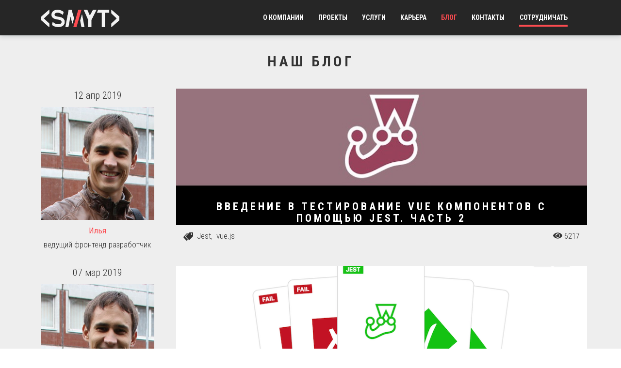

--- FILE ---
content_type: text/html; charset=utf-8
request_url: https://smyt.ru/blog/tag/jest/
body_size: 4866
content:


<!DOCTYPE html>
<!--[if lt IE 7]>      <html class="no-js lt-ie9 lt-ie8 lt-ie7"> <![endif]-->
<!--[if IE 7]>         <html class="no-js lt-ie9 lt-ie8"> <![endif]-->
<!--[if IE 8]>         <html class="no-js lt-ie9"> <![endif]-->
<!--[if gt IE 8]><!-->
<html class="no-js"> <!--<![endif]-->
<head>
    <meta charset="utf-8">
    <meta name='yandex-verification' content='7315ec443cd7677a'/>
    <meta http-equiv="X-UA-Compatible" content="IE=edge,chrome=1">
    <link rel="apple-touch-icon" sizes="57x57" href="/blog/static/img/icons/apple-icon-57x57.png">
    <link rel="apple-touch-icon" sizes="60x60" href="/blog/static/img/icons/apple-icon-60x60.png">
    <link rel="apple-touch-icon" sizes="72x72" href="/blog/static/img/icons/apple-icon-72x72.png">
    <link rel="apple-touch-icon" sizes="76x76" href="/blog/static/img/icons/apple-icon-76x76.png">
    <link rel="apple-touch-icon" sizes="114x114" href="/blog/static/img/icons/apple-icon-114x114.png">
    <link rel="apple-touch-icon" sizes="120x120" href="/blog/static/img/icons/apple-icon-120x120.png">
    <link rel="apple-touch-icon" sizes="144x144" href="/blog/static/img/icons/apple-icon-144x144.png">
    <link rel="apple-touch-icon" sizes="152x152" href="/blog/static/img/icons/apple-icon-152x152.png">
    <link rel="apple-touch-icon" sizes="180x180" href="/blog/static/img/icons/apple-icon-180x180.png">
    <link rel="icon" type="image/png" sizes="192x192" href="/blog/static/img/icons/android-icon-192x192.png">
    <link rel="icon" type="image/png" sizes="32x32" href="/blog/static/img/icons/favicon-32x32.png">
    <link rel="icon" type="image/png" sizes="96x96" href="/blog/static/img/icons/favicon-96x96.png">
    <link rel="icon" type="image/png" sizes="16x16" href="/blog/static/img/icons/favicon-16x16.png">
    <link rel="manifest" href="/blog/static/img/icons/manifest.json">
    <meta name="msapplication-TileColor" content="#ffffff">
    <meta name="msapplication-TileImage" content="/blog/static/img/icons/ms-icon-144x144.png">
    <meta name="theme-color" content="#ffffff">

    <meta name="description"
          content="Мы проектируем, разрабатываем и поддерживаем программное обеспечение и web-приложения любой сложности и направленности."/>
    <meta name="keywords"
          content="разработка по, разработка сайта, создание приложений, разработка по на заказ, разработка приложений, web приложения, компания смит, компания smyt, смит, smyt"/>
    <meta property="og:site_name" content="Блог компании SMYT"/>
    <meta property="og:title" content="Блог компании SMYT"/>
    <meta property="og:description"
          content="Мы проектируем, разрабатываем и поддерживаем программное обеспечение и web-приложения любой сложности и направленности."/>
    <meta property="og:image" itemprop="image" content="/blog/static/img/icons/sq_logo_smyt.original.png"/>
    <meta property="og:type" content="website"/>
    <meta property="og:locale" content="ru_RU"/>

    <meta property="og:url" content="https://smyt.ru/blog/tag/jest/"/>
    <title>Блог</title>
    <meta name="description" content="">
    <meta name="viewport"
          content="width=device-width, initial-scale=1.0, maximum-scale=1.0, minimum-scale=1.0, user-scalable=no">
    


    
    

    <link href="https://fonts.googleapis.com/css?family=Roboto+Condensed:400italic,400,700,300" rel="stylesheet">
    <link href="https://fonts.googleapis.com/css?family=Lato:300,400,700" rel="stylesheet">

    <!--[if IE]>
    <style>
        .animated {
            opacity: 1 !important;
        }
    </style>
    <![endif]-->

    <link rel="stylesheet" href="/blog/static/css/2f1868ffb637.css" type="text/css" /><link rel="stylesheet" href="/blog/static/css/cafa5ed59f31.css" type="text/css" media="all" />

    
        
    

    

</head>

<body class="demo-3 ">
<!-- Preloader -->
<div id="preloader">
    <div id="status">
        <section class="main">
            <!-- the component -->
            <ul class="bokeh">
                <li></li>
                <li></li>
                <li></li>
            </ul>
        </section>
    </div>
</div>
<!-- /Preloader -->



<header id="header-menu" class="ha-header">
    <div class="ha-header-perspective">
        <div class="row">
            <div class="navbar" role="navigation">
                <div class="container">
                    <div class="navbar-header">
                        <div class="container">
                            <button type="button" class="navbar-toggle collapsed" data-toggle="collapse"
                                    data-target="#main-menu"><span class="sr-only">Toggle navigation</span> <i
                                    class="fa fa-bars bars fa-2x"></i></button>
                            <a class="navbar-brand" href='/'>
                                <img src="/blog/static/img/logo_smyt_1.png">
                            </a>
                        </div>
                    </div>
                    <div class="collapse navbar-collapse" id="main-menu">
                        <ul class="nav navbar-nav pull-right">
                            <li class="visible-lg visible-md visible-sm  dropdown">
                                <a href="//smyt.ru/about/" class="dropdown-toggle">О компании</a>
                                <ul class="dropdown-menu pull-right" role="menu">
                                    <li><a href="//smyt.ru/about/mission/" role="menuitem">Миссия и принципы</a></li>
                                    <li><a href="//smyt.ru/about/questions/" role="menuitem">Вопросы</a></li>
                                </ul>
                            </li>
                            <li class="visible-xs modal-menu-item text-center">
                                <a href="//smyt.ru/about/" class="dropdown-item">О компании</a>
                                <a href="//smyt.ru/about/" class="dropdown-item-caret dropdown-toggle"
                                               data-toggle="dropdown" aria-haspopup="true" aria-expanded="false">
                                    <img src="/blog/static/img/triangle_smyt.png" class="dropdown-icon" width=15><span
                                    class="sr-only">Toggle Dropdown</span></a>
                                <ul class="dropdown-menu text-center">
                                    <li class="visible-xs"><a href="//smyt.ru/about/mission/" role="menuitem">Миссия и
                                        принципы</a></li>
                                    <li class="visible-xs"><a href="//smyt.ru/about/questions/" role="menuitem">Вопросы</a></li>
                                </ul>
                            </li>
                            <li class="visible-lg visible-md visible-sm ">
                                <a href="//smyt.ru/projects/" role="menuitem" class="">Проекты</a>
                            </li>
                            <li class="visible-xs modal-menu-item text-center">
                                <a href="//smyt.ru/projects/">Проекты</a>
                            </li>
                            <li class="visible-lg visible-md visible-sm ">
                                <a href="//smyt.ru/services/" role="menuitem" class="">Услуги</a>
                            </li>
                            <li class="visible-xs modal-menu-item text-center">
                                <a href="//smyt.ru/services/">Услуги</a>
                            </li>
                            <li class="hidden-xs"><a href="http://careers.smyt.ru/" target="_blank">Карьера</a></li>
                            <li class="visible-xs modal-menu-item"><a href="http://careers.smyt.ru/" target="_blank">Карьера</a></li>
                            <li class="hidden-xs"><a href="//smyt.ru/blog/" class="active">Блог</a></li>
                            <li class="visible-xs modal-menu-item"><a href="//smyt.ru/blog/" class="active">Блог</a></li>
                            <li class="hidden-xs"><a href="/#contacts" data-scroll class="manual-scroll">Контакты</a></li>
                            <li class="visible-xs modal-menu-item"><a href="/#contacts" data-scroll class="manual-scroll">Контакты</a></li>
                            <li class="visible-xs mobile-menu-item modal-menu-item">
                                <a href="//smyt.ru/#fill-form">Сотрудничать</a>
                            </li>
                            <li class="no-mobile-menu-item">
                                <a class="svg-wrapper no-transform hidden-xs hidden-sm" href="//smyt.ru/#fill-form">
                                    <svg height="40" width="120">
                                        <rect class="shape" height="40" width="120"/>
                                        <text font-size="14" fill="#fff" y="26" x="11">сотрудничать</text>
                                    </svg>
                                </a>
                                <a class="svg-wrapper no-transform visible-sm" href="//smyt.ru/#fill-form">
                                    <svg height="30" width="102">
                                        <rect class="shape" height="30" width="102"/>
                                        <text font-size="13" fill="#fff" y="20" x="6">сотрудничать</text>
                                    </svg>
                                </a>
                            </li>
                        </ul>
                    </div>
                    <!--/.nav-collapse -->
                </div>
            </div>
        </div>
    </div>
</header>

<div class="clearfix"></div>




<section id="page-blog2" class="blog-posts">
    <div class="container">
        <div class="row">
            <div class="col-xs-12">
                <h3>Наш блог</h3>
                <div class="clearfix"></div>
                <div class="posts">
                    
    

<div class="row post">
    <div class="col-md-3 hidden-xs hidden-sm second text-center" data-animated="fadeInLeft">
        <div class="col-xs-12">
            <div class="post-date">
                12 апр 2019
            </div>
        </div>
        <div class="col-xs-12">
            <div class="post-avatar">
                
                    <img src="/blog/media/author/JpEiThogg7I.png" class="img-responsive fade">
                
            </div>
        </div>
        <div class="col-xs-12">
            <div class="post-author">
                Илья
            </div>
        </div>
        <div class="col-xs-12">
            <div class="post-author-position">
                ведущий фронтенд разработчик
            </div>
        </div>
    </div>
    <!-- col-md-6  -->
    
    <div class="col-md-9 left-align third" data-animated="fadeInRight">
        <div class="thumb">
            
                <a href="/blog/vvedenie-v-testirovanie-vue-komponentov-2/" class="visible-xs">
                    <img src="/blog/media/articles/jest_2.jpeg" class="img-responsive" alt=""/>
                </a>
                <a href="/blog/vvedenie-v-testirovanie-vue-komponentov-2/" class="img-responsive hidden-xs">
                    <img src="/blog/media/articles/jest_2.jpeg">
                </a>
            

            <a class="overlay hidden-xs" href="/blog/vvedenie-v-testirovanie-vue-komponentov-2/">
                <h3 class="post-title">Введение в тестирование Vue компонентов с помощью Jest. Часть 2</h3>
                <br/>
                <br/>
                <p>В прошлой части мы создали скелет нашего приложения по управлению личным автопарком и рассмотрели методы написания тестов на компоненты приложения. В этой части мы добавим ему интерактивности.</p>
            </a>
            <div class="col-xs-12 visible-xs">
                <div class="fittext2 mobile-topic-name">
                    <a href="/blog/vvedenie-v-testirovanie-vue-komponentov-2/">Введение в тестирование Vue компонентов с помощью Jest. Часть 2</a>
                </div>
            </div>
        </div>
        <div class="row post-tags-views">
            <div class="col-xs-12">
                <div class="col-xs-10">
                    <img src="/blog/static/img/tag_2.png" width="20">&nbsp;
                    
                        <a href="/blog/tag/jest/" class="tag">Jest, </a>
                    
                        <a href="/blog/tag/vuejs/" class="tag">vue.js</a>
                    
                </div>
                <div class="col-xs-2 text-right">
                    <i class="fa fa-eye" aria-hidden="true"></i>
                    6217
                </div>
            </div>
        </div>
    </div>
    <!-- col-md-9  -->
</div>
<!-- end one post -->

    

<div class="row post">
    <div class="col-md-3 hidden-xs hidden-sm second text-center" data-animated="fadeInLeft">
        <div class="col-xs-12">
            <div class="post-date">
                07 мар 2019
            </div>
        </div>
        <div class="col-xs-12">
            <div class="post-avatar">
                
                    <img src="/blog/media/author/JpEiThogg7I.png" class="img-responsive fade">
                
            </div>
        </div>
        <div class="col-xs-12">
            <div class="post-author">
                Илья
            </div>
        </div>
        <div class="col-xs-12">
            <div class="post-author-position">
                ведущий фронтенд разработчик
            </div>
        </div>
    </div>
    <!-- col-md-6  -->
    
    <div class="col-md-9 left-align third" data-animated="fadeInRight">
        <div class="thumb">
            
                <a href="/blog/vvedenie-v-testirovanie-vue-komponentov-s-pomoshyu/" class="visible-xs">
                    <img src="/blog/media/articles/Jest_01.png" class="img-responsive" alt=""/>
                </a>
                <a href="/blog/vvedenie-v-testirovanie-vue-komponentov-s-pomoshyu/" class="img-responsive hidden-xs">
                    <img src="/blog/media/articles/Jest_01.png">
                </a>
            

            <a class="overlay hidden-xs" href="/blog/vvedenie-v-testirovanie-vue-komponentov-s-pomoshyu/">
                <h3 class="post-title">Введение в тестирование Vue компонентов с помощью Jest. Часть 1</h3>
                <br/>
                <br/>
                <p>Разработка сложных и больших приложений на Vue без автоматизации тестирования и написания автотестов может привести к большим затратам при поддержке и доработке нового функционала. Однако, стоит четко понимать какие части кода необходимо покрывать тестами, а какие нет.</p>
            </a>
            <div class="col-xs-12 visible-xs">
                <div class="fittext2 mobile-topic-name">
                    <a href="/blog/vvedenie-v-testirovanie-vue-komponentov-s-pomoshyu/">Введение в тестирование Vue компонентов с помощью Jest. Часть 1</a>
                </div>
            </div>
        </div>
        <div class="row post-tags-views">
            <div class="col-xs-12">
                <div class="col-xs-10">
                    <img src="/blog/static/img/tag_2.png" width="20">&nbsp;
                    
                        <a href="/blog/tag/jest/" class="tag">Jest, </a>
                    
                        <a href="/blog/tag/vuejs/" class="tag">vue.js</a>
                    
                </div>
                <div class="col-xs-2 text-right">
                    <i class="fa fa-eye" aria-hidden="true"></i>
                    12114
                </div>
            </div>
        </div>
    </div>
    <!-- col-md-9  -->
</div>
<!-- end one post -->


                </div>
            </div>
            
        </div>
    </div>

</section>



<!-- footer  -->
<footer data-scroll-index="7">
    <div class="container">
        <div class="row">
            <!--<div class="parallax-overlay"></div>-->
            <div class="">
                <div class="col-md-12">
                    <div class="form-body">
                        <div class="row">
                            <div class="col-md-4 second footer-block" data-animated="fadeInLeft">
                                <h4>SMYT GROUP</h4>
                                <p><a href="http://smytsoft.com/">SMYT Software</a></p>
                                <p><a href="http://smyttalents.ru/">SMYT Talent Scouts</a></p>
                            </div>
                            <div class="col-md-4 third footer-block" data-animated="fadeInLeft">
                                <h4>Разделы</h4>
                                <p><a href="//smyt.ru/about/">О Компании</a></p>
                                <p><a href="//smyt.ru/projects/">Проекты</a></p>
                                <p><a href="//smyt.ru/services/">Услуги</a></p>
                                <p><a href="http://careers.smyt.ru/" target="_blank">Карьера</a></p>

                            </div>
                            <div class="col-md-4 fourth footer-block" data-animated="fadeInRight">
                                <h4>Социальные сети</h4>
                                <p><a href="http://www.facebook.com/smytcompany/">Facebook</a></p>
                                <p><a href="http://vk.com/smytsoft">VK</a></p>
                                <p><a href="http://www.linkedin.com/company/smyt">Linkedln</a></p></div>
                            </div>
                        </div>
                    </div>
                </div>
                <!-- col-md-12  -->
            </div>
            <!-- contact-box  -->
        </div>
        <!-- row  -->
    </div>
    <!-- container  -->
</footer>
<!-- /footer  -->


<div class="modal fade" id="modal-success" tabindex="-1" role="dialog">
    <div class="modal-dialog" role="document">
        <div class="modal-content">
            <div class="modal-header">
                <button type="button" class="close" data-dismiss="modal" aria-label="Close"><span
                        aria-hidden="true">&times;</span>
                </button>
                <h4 class="modal-title">Обращение</h4>
            </div>
            <div class="modal-body">
                <p id="message-modal-text">Спасибо большое за обращение, мы с Вами свяжемся в ближайшее время</p>
            </div>
            <div class="modal-footer">
                <button type="button" class="btn btn-default" data-dismiss="modal">Ок</button>
            </div>
        </div><!-- /.modal-content -->
    </div><!-- /.modal-dialog -->
</div><!-- /.modal -->

<div class="modal fade" id="modal-fail" tabindex="-1" role="dialog">
    <div class="modal-dialog" role="document">
        <div class="modal-content">
            <div class="modal-header">
                <button type="button" class="close" data-dismiss="modal" aria-label="Close"><span
                        aria-hidden="true">&times;</span>
                </button>
                <h4 class="modal-title">Ошибка</h4>
            </div>
            <div class="modal-body">
                <p class="alert alert-danger"
                   style="margin-bottom: 0">Извините, в процессе отправки данных произошла ошибка, попробуйте
                    позже.</p>
            </div>
            <div class="modal-footer">
                <button type="button" class="btn btn-default" data-dismiss="modal">Ок</button>
            </div>
        </div><!-- /.modal-content -->
    </div><!-- /.modal-dialog -->
</div><!-- /.modal -->


<!-- Main js file -->
<script type="text/javascript" src="/blog/static/js/b79006339b06.js"></script>
<script type="text/javascript" src="/blog/static/js/deec5cb09504.js" defer></script>


    


    <script>
        hljs.initHighlightingOnLoad();
    </script>

<!-- Global site tag (gtag.js) - Google Analytics -->
<script async src="https://www.googletagmanager.com/gtag/js?id=UA-115888996-1"></script>
<script>
    window.dataLayer = window.dataLayer || [];

    function gtag() {
        dataLayer.push(arguments);
    }

    gtag('js', new Date());

    gtag('config', 'UA-115888996-1');
</script>

<!-- Yandex.Metrika counter -->
<script type="text/javascript">
    (function (d, w, c) {
        (w[c] = w[c] || []).push(function () {
            try {
                w.yaCounter7872433 = new Ya.Metrika2({
                    id: 7872433,
                    clickmap: true,
                    trackLinks: true,
                    accurateTrackBounce: true,
                    webvisor: true
                });
            } catch (e) {
            }
        });

        var n = d.getElementsByTagName("script")[0],
            s = d.createElement("script"),
            f = function () {
                n.parentNode.insertBefore(s, n);
            };
        s.type = "text/javascript";
        s.async = true;
        s.src = "https://mc.yandex.ru/metrika/tag.js";

        if (w.opera == "[object Opera]") {
            d.addEventListener("DOMContentLoaded", f, false);
        } else {
            f();
        }
    })(document, window, "yandex_metrika_callbacks2");
</script>
<noscript>
    <div><img src="https://mc.yandex.ru/watch/7872433"
              style="position:absolute; left:-9999px;" alt=""/></div>
</noscript>
<!-- /Yandex.Metrika counter -->
</body>
</html>


--- FILE ---
content_type: text/css
request_url: https://smyt.ru/blog/static/css/cafa5ed59f31.css
body_size: 15473
content:
@charset "UTF-8";
/*!
 * Font Awesome Free 5.0.6 by @fontawesome - http://fontawesome.com
 * License - http://fontawesome.com/license (Icons: CC BY 4.0, Fonts: SIL OFL 1.1, Code: MIT License)
 */
.fa, .fab, .fal, .far, .fas {
  -moz-osx-font-smoothing: grayscale;
  -webkit-font-smoothing: antialiased;
  display: inline-block;
  font-style: normal;
  font-variant: normal;
  text-rendering: auto;
  line-height: 1;
}

.fa-lg {
  font-size: 1.33333em;
  line-height: 0.75em;
  vertical-align: -0.0667em;
}

.fa-xs {
  font-size: 0.75em;
}

.fa-sm {
  font-size: 0.875em;
}

.fa-1x {
  font-size: 1em;
}

.fa-2x {
  font-size: 2em;
}

.fa-3x {
  font-size: 3em;
}

.fa-4x {
  font-size: 4em;
}

.fa-5x {
  font-size: 5em;
}

.fa-6x {
  font-size: 6em;
}

.fa-7x {
  font-size: 7em;
}

.fa-8x {
  font-size: 8em;
}

.fa-9x {
  font-size: 9em;
}

.fa-10x {
  font-size: 10em;
}

.fa-fw {
  text-align: center;
  width: 1.25em;
}

.fa-ul {
  list-style-type: none;
  margin-left: 2.5em;
  padding-left: 0;
}

.fa-ul > li {
  position: relative;
}

.fa-li {
  left: -2em;
  position: absolute;
  text-align: center;
  width: 2em;
  line-height: inherit;
}

.fa-border {
  border: 0.08em solid #eee;
  border-radius: 0.1em;
  padding: 0.2em 0.25em 0.15em;
}

.fa-pull-left {
  float: left;
}

.fa-pull-right {
  float: right;
}

.fa.fa-pull-left, .fab.fa-pull-left, .fal.fa-pull-left, .far.fa-pull-left, .fas.fa-pull-left {
  margin-right: 0.3em;
}

.fa.fa-pull-right, .fab.fa-pull-right, .fal.fa-pull-right, .far.fa-pull-right, .fas.fa-pull-right {
  margin-left: 0.3em;
}

.fa-spin {
  -webkit-animation: a 2s infinite linear;
  animation: a 2s infinite linear;
}

.fa-pulse {
  -webkit-animation: a 1s infinite steps(8);
  animation: a 1s infinite steps(8);
}

@-webkit-keyframes a {
  0% {
    -webkit-transform: rotate(0deg);
    transform: rotate(0deg);
  }
  to {
    -webkit-transform: rotate(1turn);
    transform: rotate(1turn);
  }
}
@keyframes a {
  0% {
    -webkit-transform: rotate(0deg);
    transform: rotate(0deg);
  }
  to {
    -webkit-transform: rotate(1turn);
    transform: rotate(1turn);
  }
}
.fa-rotate-90 {
  -ms-filter: "progid:DXImageTransform.Microsoft.BasicImage(rotation=1)";
  -webkit-transform: rotate(90deg);
  transform: rotate(90deg);
}

.fa-rotate-180 {
  -ms-filter: "progid:DXImageTransform.Microsoft.BasicImage(rotation=2)";
  -webkit-transform: rotate(180deg);
  transform: rotate(180deg);
}

.fa-rotate-270 {
  -ms-filter: "progid:DXImageTransform.Microsoft.BasicImage(rotation=3)";
  -webkit-transform: rotate(270deg);
  transform: rotate(270deg);
}

.fa-flip-horizontal {
  -ms-filter: "progid:DXImageTransform.Microsoft.BasicImage(rotation=0, mirror=1)";
  -webkit-transform: scaleX(-1);
  transform: scaleX(-1);
}

.fa-flip-vertical {
  -webkit-transform: scaleY(-1);
  transform: scaleY(-1);
}

.fa-flip-horizontal.fa-flip-vertical, .fa-flip-vertical {
  -ms-filter: "progid:DXImageTransform.Microsoft.BasicImage(rotation=2, mirror=1)";
}

.fa-flip-horizontal.fa-flip-vertical {
  -webkit-transform: scale(-1);
  transform: scale(-1);
}

:root .fa-flip-horizontal, :root .fa-flip-vertical, :root .fa-rotate-90, :root .fa-rotate-180, :root .fa-rotate-270 {
  -webkit-filter: none;
  filter: none;
}

.fa-stack {
  display: inline-block;
  height: 2em;
  line-height: 2em;
  position: relative;
  vertical-align: middle;
  width: 2em;
}

.fa-stack-1x, .fa-stack-2x {
  left: 0;
  position: absolute;
  text-align: center;
  width: 100%;
}

.fa-stack-1x {
  line-height: inherit;
}

.fa-stack-2x {
  font-size: 2em;
}

.fa-inverse {
  color: #fff;
}

.fa-500px:before {
  content: "";
}

.fa-accessible-icon:before {
  content: "";
}

.fa-accusoft:before {
  content: "";
}

.fa-address-book:before {
  content: "";
}

.fa-address-card:before {
  content: "";
}

.fa-adjust:before {
  content: "";
}

.fa-adn:before {
  content: "";
}

.fa-adversal:before {
  content: "";
}

.fa-affiliatetheme:before {
  content: "";
}

.fa-algolia:before {
  content: "";
}

.fa-align-center:before {
  content: "";
}

.fa-align-justify:before {
  content: "";
}

.fa-align-left:before {
  content: "";
}

.fa-align-right:before {
  content: "";
}

.fa-amazon:before {
  content: "";
}

.fa-amazon-pay:before {
  content: "";
}

.fa-ambulance:before {
  content: "";
}

.fa-american-sign-language-interpreting:before {
  content: "";
}

.fa-amilia:before {
  content: "";
}

.fa-anchor:before {
  content: "";
}

.fa-android:before {
  content: "";
}

.fa-angellist:before {
  content: "";
}

.fa-angle-double-down:before {
  content: "";
}

.fa-angle-double-left:before {
  content: "";
}

.fa-angle-double-right:before {
  content: "";
}

.fa-angle-double-up:before {
  content: "";
}

.fa-angle-down:before {
  content: "";
}

.fa-angle-left:before {
  content: "";
}

.fa-angle-right:before {
  content: "";
}

.fa-angle-up:before {
  content: "";
}

.fa-angrycreative:before {
  content: "";
}

.fa-angular:before {
  content: "";
}

.fa-app-store:before {
  content: "";
}

.fa-app-store-ios:before {
  content: "";
}

.fa-apper:before {
  content: "";
}

.fa-apple:before {
  content: "";
}

.fa-apple-pay:before {
  content: "";
}

.fa-archive:before {
  content: "";
}

.fa-arrow-alt-circle-down:before {
  content: "";
}

.fa-arrow-alt-circle-left:before {
  content: "";
}

.fa-arrow-alt-circle-right:before {
  content: "";
}

.fa-arrow-alt-circle-up:before {
  content: "";
}

.fa-arrow-circle-down:before {
  content: "";
}

.fa-arrow-circle-left:before {
  content: "";
}

.fa-arrow-circle-right:before {
  content: "";
}

.fa-arrow-circle-up:before {
  content: "";
}

.fa-arrow-down:before {
  content: "";
}

.fa-arrow-left:before {
  content: "";
}

.fa-arrow-right:before {
  content: "";
}

.fa-arrow-up:before {
  content: "";
}

.fa-arrows-alt:before {
  content: "";
}

.fa-arrows-alt-h:before {
  content: "";
}

.fa-arrows-alt-v:before {
  content: "";
}

.fa-assistive-listening-systems:before {
  content: "";
}

.fa-asterisk:before {
  content: "";
}

.fa-asymmetrik:before {
  content: "";
}

.fa-at:before {
  content: "";
}

.fa-audible:before {
  content: "";
}

.fa-audio-description:before {
  content: "";
}

.fa-autoprefixer:before {
  content: "";
}

.fa-avianex:before {
  content: "";
}

.fa-aviato:before {
  content: "";
}

.fa-aws:before {
  content: "";
}

.fa-backward:before {
  content: "";
}

.fa-balance-scale:before {
  content: "";
}

.fa-ban:before {
  content: "";
}

.fa-bandcamp:before {
  content: "";
}

.fa-barcode:before {
  content: "";
}

.fa-bars:before {
  content: "";
}

.fa-baseball-ball:before {
  content: "";
}

.fa-basketball-ball:before {
  content: "";
}

.fa-bath:before {
  content: "";
}

.fa-battery-empty:before {
  content: "";
}

.fa-battery-full:before {
  content: "";
}

.fa-battery-half:before {
  content: "";
}

.fa-battery-quarter:before {
  content: "";
}

.fa-battery-three-quarters:before {
  content: "";
}

.fa-bed:before {
  content: "";
}

.fa-beer:before {
  content: "";
}

.fa-behance:before {
  content: "";
}

.fa-behance-square:before {
  content: "";
}

.fa-bell:before {
  content: "";
}

.fa-bell-slash:before {
  content: "";
}

.fa-bicycle:before {
  content: "";
}

.fa-bimobject:before {
  content: "";
}

.fa-binoculars:before {
  content: "";
}

.fa-birthday-cake:before {
  content: "";
}

.fa-bitbucket:before {
  content: "";
}

.fa-bitcoin:before {
  content: "";
}

.fa-bity:before {
  content: "";
}

.fa-black-tie:before {
  content: "";
}

.fa-blackberry:before {
  content: "";
}

.fa-blind:before {
  content: "";
}

.fa-blogger:before {
  content: "";
}

.fa-blogger-b:before {
  content: "";
}

.fa-bluetooth:before {
  content: "";
}

.fa-bluetooth-b:before {
  content: "";
}

.fa-bold:before {
  content: "";
}

.fa-bolt:before {
  content: "";
}

.fa-bomb:before {
  content: "";
}

.fa-book:before {
  content: "";
}

.fa-bookmark:before {
  content: "";
}

.fa-bowling-ball:before {
  content: "";
}

.fa-braille:before {
  content: "";
}

.fa-briefcase:before {
  content: "";
}

.fa-btc:before {
  content: "";
}

.fa-bug:before {
  content: "";
}

.fa-building:before {
  content: "";
}

.fa-bullhorn:before {
  content: "";
}

.fa-bullseye:before {
  content: "";
}

.fa-buromobelexperte:before {
  content: "";
}

.fa-bus:before {
  content: "";
}

.fa-buysellads:before {
  content: "";
}

.fa-calculator:before {
  content: "";
}

.fa-calendar:before {
  content: "";
}

.fa-calendar-alt:before {
  content: "";
}

.fa-calendar-check:before {
  content: "";
}

.fa-calendar-minus:before {
  content: "";
}

.fa-calendar-plus:before {
  content: "";
}

.fa-calendar-times:before {
  content: "";
}

.fa-camera:before {
  content: "";
}

.fa-camera-retro:before {
  content: "";
}

.fa-car:before {
  content: "";
}

.fa-caret-down:before {
  content: "";
}

.fa-caret-left:before {
  content: "";
}

.fa-caret-right:before {
  content: "";
}

.fa-caret-square-down:before {
  content: "";
}

.fa-caret-square-left:before {
  content: "";
}

.fa-caret-square-right:before {
  content: "";
}

.fa-caret-square-up:before {
  content: "";
}

.fa-caret-up:before {
  content: "";
}

.fa-cart-arrow-down:before {
  content: "";
}

.fa-cart-plus:before {
  content: "";
}

.fa-cc-amazon-pay:before {
  content: "";
}

.fa-cc-amex:before {
  content: "";
}

.fa-cc-apple-pay:before {
  content: "";
}

.fa-cc-diners-club:before {
  content: "";
}

.fa-cc-discover:before {
  content: "";
}

.fa-cc-jcb:before {
  content: "";
}

.fa-cc-mastercard:before {
  content: "";
}

.fa-cc-paypal:before {
  content: "";
}

.fa-cc-stripe:before {
  content: "";
}

.fa-cc-visa:before {
  content: "";
}

.fa-centercode:before {
  content: "";
}

.fa-certificate:before {
  content: "";
}

.fa-chart-area:before {
  content: "";
}

.fa-chart-bar:before {
  content: "";
}

.fa-chart-line:before {
  content: "";
}

.fa-chart-pie:before {
  content: "";
}

.fa-check:before {
  content: "";
}

.fa-check-circle:before {
  content: "";
}

.fa-check-square:before {
  content: "";
}

.fa-chess:before {
  content: "";
}

.fa-chess-bishop:before {
  content: "";
}

.fa-chess-board:before {
  content: "";
}

.fa-chess-king:before {
  content: "";
}

.fa-chess-knight:before {
  content: "";
}

.fa-chess-pawn:before {
  content: "";
}

.fa-chess-queen:before {
  content: "";
}

.fa-chess-rook:before {
  content: "";
}

.fa-chevron-circle-down:before {
  content: "";
}

.fa-chevron-circle-left:before {
  content: "";
}

.fa-chevron-circle-right:before {
  content: "";
}

.fa-chevron-circle-up:before {
  content: "";
}

.fa-chevron-down:before {
  content: "";
}

.fa-chevron-left:before {
  content: "";
}

.fa-chevron-right:before {
  content: "";
}

.fa-chevron-up:before {
  content: "";
}

.fa-child:before {
  content: "";
}

.fa-chrome:before {
  content: "";
}

.fa-circle:before {
  content: "";
}

.fa-circle-notch:before {
  content: "";
}

.fa-clipboard:before {
  content: "";
}

.fa-clock:before {
  content: "";
}

.fa-clone:before {
  content: "";
}

.fa-closed-captioning:before {
  content: "";
}

.fa-cloud:before {
  content: "";
}

.fa-cloud-download-alt:before {
  content: "";
}

.fa-cloud-upload-alt:before {
  content: "";
}

.fa-cloudscale:before {
  content: "";
}

.fa-cloudsmith:before {
  content: "";
}

.fa-cloudversify:before {
  content: "";
}

.fa-code:before {
  content: "";
}

.fa-code-branch:before {
  content: "";
}

.fa-codepen:before {
  content: "";
}

.fa-codiepie:before {
  content: "";
}

.fa-coffee:before {
  content: "";
}

.fa-cog:before {
  content: "";
}

.fa-cogs:before {
  content: "";
}

.fa-columns:before {
  content: "";
}

.fa-comment:before {
  content: "";
}

.fa-comment-alt:before {
  content: "";
}

.fa-comments:before {
  content: "";
}

.fa-compass:before {
  content: "";
}

.fa-compress:before {
  content: "";
}

.fa-connectdevelop:before {
  content: "";
}

.fa-contao:before {
  content: "";
}

.fa-copy:before {
  content: "";
}

.fa-copyright:before {
  content: "";
}

.fa-cpanel:before {
  content: "";
}

.fa-creative-commons:before {
  content: "";
}

.fa-credit-card:before {
  content: "";
}

.fa-crop:before {
  content: "";
}

.fa-crosshairs:before {
  content: "";
}

.fa-css3:before {
  content: "";
}

.fa-css3-alt:before {
  content: "";
}

.fa-cube:before {
  content: "";
}

.fa-cubes:before {
  content: "";
}

.fa-cut:before {
  content: "";
}

.fa-cuttlefish:before {
  content: "";
}

.fa-d-and-d:before {
  content: "";
}

.fa-dashcube:before {
  content: "";
}

.fa-database:before {
  content: "";
}

.fa-deaf:before {
  content: "";
}

.fa-delicious:before {
  content: "";
}

.fa-deploydog:before {
  content: "";
}

.fa-deskpro:before {
  content: "";
}

.fa-desktop:before {
  content: "";
}

.fa-deviantart:before {
  content: "";
}

.fa-digg:before {
  content: "";
}

.fa-digital-ocean:before {
  content: "";
}

.fa-discord:before {
  content: "";
}

.fa-discourse:before {
  content: "";
}

.fa-dochub:before {
  content: "";
}

.fa-docker:before {
  content: "";
}

.fa-dollar-sign:before {
  content: "";
}

.fa-dot-circle:before {
  content: "";
}

.fa-download:before {
  content: "";
}

.fa-draft2digital:before {
  content: "";
}

.fa-dribbble:before {
  content: "";
}

.fa-dribbble-square:before {
  content: "";
}

.fa-dropbox:before {
  content: "";
}

.fa-drupal:before {
  content: "";
}

.fa-dyalog:before {
  content: "";
}

.fa-earlybirds:before {
  content: "";
}

.fa-edge:before {
  content: "";
}

.fa-edit:before {
  content: "";
}

.fa-eject:before {
  content: "";
}

.fa-elementor:before {
  content: "";
}

.fa-ellipsis-h:before {
  content: "";
}

.fa-ellipsis-v:before {
  content: "";
}

.fa-ember:before {
  content: "";
}

.fa-empire:before {
  content: "";
}

.fa-envelope:before {
  content: "";
}

.fa-envelope-open:before {
  content: "";
}

.fa-envelope-square:before {
  content: "";
}

.fa-envira:before {
  content: "";
}

.fa-eraser:before {
  content: "";
}

.fa-erlang:before {
  content: "";
}

.fa-ethereum:before {
  content: "";
}

.fa-etsy:before {
  content: "";
}

.fa-euro-sign:before {
  content: "";
}

.fa-exchange-alt:before {
  content: "";
}

.fa-exclamation:before {
  content: "";
}

.fa-exclamation-circle:before {
  content: "";
}

.fa-exclamation-triangle:before {
  content: "";
}

.fa-expand:before {
  content: "";
}

.fa-expand-arrows-alt:before {
  content: "";
}

.fa-expeditedssl:before {
  content: "";
}

.fa-external-link-alt:before {
  content: "";
}

.fa-external-link-square-alt:before {
  content: "";
}

.fa-eye:before {
  content: "";
}

.fa-eye-dropper:before {
  content: "";
}

.fa-eye-slash:before {
  content: "";
}

.fa-facebook:before {
  content: "";
}

.fa-facebook-f:before {
  content: "";
}

.fa-facebook-messenger:before {
  content: "";
}

.fa-facebook-square:before {
  content: "";
}

.fa-fast-backward:before {
  content: "";
}

.fa-fast-forward:before {
  content: "";
}

.fa-fax:before {
  content: "";
}

.fa-female:before {
  content: "";
}

.fa-fighter-jet:before {
  content: "";
}

.fa-file:before {
  content: "";
}

.fa-file-alt:before {
  content: "";
}

.fa-file-archive:before {
  content: "";
}

.fa-file-audio:before {
  content: "";
}

.fa-file-code:before {
  content: "";
}

.fa-file-excel:before {
  content: "";
}

.fa-file-image:before {
  content: "";
}

.fa-file-pdf:before {
  content: "";
}

.fa-file-powerpoint:before {
  content: "";
}

.fa-file-video:before {
  content: "";
}

.fa-file-word:before {
  content: "";
}

.fa-film:before {
  content: "";
}

.fa-filter:before {
  content: "";
}

.fa-fire:before {
  content: "";
}

.fa-fire-extinguisher:before {
  content: "";
}

.fa-firefox:before {
  content: "";
}

.fa-first-order:before {
  content: "";
}

.fa-firstdraft:before {
  content: "";
}

.fa-flag:before {
  content: "";
}

.fa-flag-checkered:before {
  content: "";
}

.fa-flask:before {
  content: "";
}

.fa-flickr:before {
  content: "";
}

.fa-flipboard:before {
  content: "";
}

.fa-fly:before {
  content: "";
}

.fa-folder:before {
  content: "";
}

.fa-folder-open:before {
  content: "";
}

.fa-font:before {
  content: "";
}

.fa-font-awesome:before {
  content: "";
}

.fa-font-awesome-alt:before {
  content: "";
}

.fa-font-awesome-flag:before {
  content: "";
}

.fa-fonticons:before {
  content: "";
}

.fa-fonticons-fi:before {
  content: "";
}

.fa-football-ball:before {
  content: "";
}

.fa-fort-awesome:before {
  content: "";
}

.fa-fort-awesome-alt:before {
  content: "";
}

.fa-forumbee:before {
  content: "";
}

.fa-forward:before {
  content: "";
}

.fa-foursquare:before {
  content: "";
}

.fa-free-code-camp:before {
  content: "";
}

.fa-freebsd:before {
  content: "";
}

.fa-frown:before {
  content: "";
}

.fa-futbol:before {
  content: "";
}

.fa-gamepad:before {
  content: "";
}

.fa-gavel:before {
  content: "";
}

.fa-gem:before {
  content: "";
}

.fa-genderless:before {
  content: "";
}

.fa-get-pocket:before {
  content: "";
}

.fa-gg:before {
  content: "";
}

.fa-gg-circle:before {
  content: "";
}

.fa-gift:before {
  content: "";
}

.fa-git:before {
  content: "";
}

.fa-git-square:before {
  content: "";
}

.fa-github:before {
  content: "";
}

.fa-github-alt:before {
  content: "";
}

.fa-github-square:before {
  content: "";
}

.fa-gitkraken:before {
  content: "";
}

.fa-gitlab:before {
  content: "";
}

.fa-gitter:before {
  content: "";
}

.fa-glass-martini:before {
  content: "";
}

.fa-glide:before {
  content: "";
}

.fa-glide-g:before {
  content: "";
}

.fa-globe:before {
  content: "";
}

.fa-gofore:before {
  content: "";
}

.fa-golf-ball:before {
  content: "";
}

.fa-goodreads:before {
  content: "";
}

.fa-goodreads-g:before {
  content: "";
}

.fa-google:before {
  content: "";
}

.fa-google-drive:before {
  content: "";
}

.fa-google-play:before {
  content: "";
}

.fa-google-plus:before {
  content: "";
}

.fa-google-plus-g:before {
  content: "";
}

.fa-google-plus-square:before {
  content: "";
}

.fa-google-wallet:before {
  content: "";
}

.fa-graduation-cap:before {
  content: "";
}

.fa-gratipay:before {
  content: "";
}

.fa-grav:before {
  content: "";
}

.fa-gripfire:before {
  content: "";
}

.fa-grunt:before {
  content: "";
}

.fa-gulp:before {
  content: "";
}

.fa-h-square:before {
  content: "";
}

.fa-hacker-news:before {
  content: "";
}

.fa-hacker-news-square:before {
  content: "";
}

.fa-hand-lizard:before {
  content: "";
}

.fa-hand-paper:before {
  content: "";
}

.fa-hand-peace:before {
  content: "";
}

.fa-hand-point-down:before {
  content: "";
}

.fa-hand-point-left:before {
  content: "";
}

.fa-hand-point-right:before {
  content: "";
}

.fa-hand-point-up:before {
  content: "";
}

.fa-hand-pointer:before {
  content: "";
}

.fa-hand-rock:before {
  content: "";
}

.fa-hand-scissors:before {
  content: "";
}

.fa-hand-spock:before {
  content: "";
}

.fa-handshake:before {
  content: "";
}

.fa-hashtag:before {
  content: "";
}

.fa-hdd:before {
  content: "";
}

.fa-heading:before {
  content: "";
}

.fa-headphones:before {
  content: "";
}

.fa-heart:before {
  content: "";
}

.fa-heartbeat:before {
  content: "";
}

.fa-hips:before {
  content: "";
}

.fa-hire-a-helper:before {
  content: "";
}

.fa-history:before {
  content: "";
}

.fa-hockey-puck:before {
  content: "";
}

.fa-home:before {
  content: "";
}

.fa-hooli:before {
  content: "";
}

.fa-hospital:before {
  content: "";
}

.fa-hotjar:before {
  content: "";
}

.fa-hourglass:before {
  content: "";
}

.fa-hourglass-end:before {
  content: "";
}

.fa-hourglass-half:before {
  content: "";
}

.fa-hourglass-start:before {
  content: "";
}

.fa-houzz:before {
  content: "";
}

.fa-html5:before {
  content: "";
}

.fa-hubspot:before {
  content: "";
}

.fa-i-cursor:before {
  content: "";
}

.fa-id-badge:before {
  content: "";
}

.fa-id-card:before {
  content: "";
}

.fa-image:before {
  content: "";
}

.fa-images:before {
  content: "";
}

.fa-imdb:before {
  content: "";
}

.fa-inbox:before {
  content: "";
}

.fa-indent:before {
  content: "";
}

.fa-industry:before {
  content: "";
}

.fa-info:before {
  content: "";
}

.fa-info-circle:before {
  content: "";
}

.fa-instagram:before {
  content: "";
}

.fa-internet-explorer:before {
  content: "";
}

.fa-ioxhost:before {
  content: "";
}

.fa-italic:before {
  content: "";
}

.fa-itunes:before {
  content: "";
}

.fa-itunes-note:before {
  content: "";
}

.fa-jenkins:before {
  content: "";
}

.fa-joget:before {
  content: "";
}

.fa-joomla:before {
  content: "";
}

.fa-js:before {
  content: "";
}

.fa-js-square:before {
  content: "";
}

.fa-jsfiddle:before {
  content: "";
}

.fa-key:before {
  content: "";
}

.fa-keyboard:before {
  content: "";
}

.fa-keycdn:before {
  content: "";
}

.fa-kickstarter:before {
  content: "";
}

.fa-kickstarter-k:before {
  content: "";
}

.fa-korvue:before {
  content: "";
}

.fa-language:before {
  content: "";
}

.fa-laptop:before {
  content: "";
}

.fa-laravel:before {
  content: "";
}

.fa-lastfm:before {
  content: "";
}

.fa-lastfm-square:before {
  content: "";
}

.fa-leaf:before {
  content: "";
}

.fa-leanpub:before {
  content: "";
}

.fa-lemon:before {
  content: "";
}

.fa-less:before {
  content: "";
}

.fa-level-down-alt:before {
  content: "";
}

.fa-level-up-alt:before {
  content: "";
}

.fa-life-ring:before {
  content: "";
}

.fa-lightbulb:before {
  content: "";
}

.fa-line:before {
  content: "";
}

.fa-link:before {
  content: "";
}

.fa-linkedin:before {
  content: "";
}

.fa-linkedin-in:before {
  content: "";
}

.fa-linode:before {
  content: "";
}

.fa-linux:before {
  content: "";
}

.fa-lira-sign:before {
  content: "";
}

.fa-list:before {
  content: "";
}

.fa-list-alt:before {
  content: "";
}

.fa-list-ol:before {
  content: "";
}

.fa-list-ul:before {
  content: "";
}

.fa-location-arrow:before {
  content: "";
}

.fa-lock:before {
  content: "";
}

.fa-lock-open:before {
  content: "";
}

.fa-long-arrow-alt-down:before {
  content: "";
}

.fa-long-arrow-alt-left:before {
  content: "";
}

.fa-long-arrow-alt-right:before {
  content: "";
}

.fa-long-arrow-alt-up:before {
  content: "";
}

.fa-low-vision:before {
  content: "";
}

.fa-lyft:before {
  content: "";
}

.fa-magento:before {
  content: "";
}

.fa-magic:before {
  content: "";
}

.fa-magnet:before {
  content: "";
}

.fa-male:before {
  content: "";
}

.fa-map:before {
  content: "";
}

.fa-map-marker:before {
  content: "";
}

.fa-map-marker-alt:before {
  content: "";
}

.fa-map-pin:before {
  content: "";
}

.fa-map-signs:before {
  content: "";
}

.fa-mars:before {
  content: "";
}

.fa-mars-double:before {
  content: "";
}

.fa-mars-stroke:before {
  content: "";
}

.fa-mars-stroke-h:before {
  content: "";
}

.fa-mars-stroke-v:before {
  content: "";
}

.fa-maxcdn:before {
  content: "";
}

.fa-medapps:before {
  content: "";
}

.fa-medium:before {
  content: "";
}

.fa-medium-m:before {
  content: "";
}

.fa-medkit:before {
  content: "";
}

.fa-medrt:before {
  content: "";
}

.fa-meetup:before {
  content: "";
}

.fa-meh:before {
  content: "";
}

.fa-mercury:before {
  content: "";
}

.fa-microchip:before {
  content: "";
}

.fa-microphone:before {
  content: "";
}

.fa-microphone-slash:before {
  content: "";
}

.fa-microsoft:before {
  content: "";
}

.fa-minus:before {
  content: "";
}

.fa-minus-circle:before {
  content: "";
}

.fa-minus-square:before {
  content: "";
}

.fa-mix:before {
  content: "";
}

.fa-mixcloud:before {
  content: "";
}

.fa-mizuni:before {
  content: "";
}

.fa-mobile:before {
  content: "";
}

.fa-mobile-alt:before {
  content: "";
}

.fa-modx:before {
  content: "";
}

.fa-monero:before {
  content: "";
}

.fa-money-bill-alt:before {
  content: "";
}

.fa-moon:before {
  content: "";
}

.fa-motorcycle:before {
  content: "";
}

.fa-mouse-pointer:before {
  content: "";
}

.fa-music:before {
  content: "";
}

.fa-napster:before {
  content: "";
}

.fa-neuter:before {
  content: "";
}

.fa-newspaper:before {
  content: "";
}

.fa-nintendo-switch:before {
  content: "";
}

.fa-node:before {
  content: "";
}

.fa-node-js:before {
  content: "";
}

.fa-npm:before {
  content: "";
}

.fa-ns8:before {
  content: "";
}

.fa-nutritionix:before {
  content: "";
}

.fa-object-group:before {
  content: "";
}

.fa-object-ungroup:before {
  content: "";
}

.fa-odnoklassniki:before {
  content: "";
}

.fa-odnoklassniki-square:before {
  content: "";
}

.fa-opencart:before {
  content: "";
}

.fa-openid:before {
  content: "";
}

.fa-opera:before {
  content: "";
}

.fa-optin-monster:before {
  content: "";
}

.fa-osi:before {
  content: "";
}

.fa-outdent:before {
  content: "";
}

.fa-page4:before {
  content: "";
}

.fa-pagelines:before {
  content: "";
}

.fa-paint-brush:before {
  content: "";
}

.fa-palfed:before {
  content: "";
}

.fa-paper-plane:before {
  content: "";
}

.fa-paperclip:before {
  content: "";
}

.fa-paragraph:before {
  content: "";
}

.fa-paste:before {
  content: "";
}

.fa-patreon:before {
  content: "";
}

.fa-pause:before {
  content: "";
}

.fa-pause-circle:before {
  content: "";
}

.fa-paw:before {
  content: "";
}

.fa-paypal:before {
  content: "";
}

.fa-pen-square:before {
  content: "";
}

.fa-pencil-alt:before {
  content: "";
}

.fa-percent:before {
  content: "";
}

.fa-periscope:before {
  content: "";
}

.fa-phabricator:before {
  content: "";
}

.fa-phoenix-framework:before {
  content: "";
}

.fa-phone:before {
  content: "";
}

.fa-phone-square:before {
  content: "";
}

.fa-phone-volume:before {
  content: "";
}

.fa-php:before {
  content: "";
}

.fa-pied-piper:before {
  content: "";
}

.fa-pied-piper-alt:before {
  content: "";
}

.fa-pied-piper-pp:before {
  content: "";
}

.fa-pinterest:before {
  content: "";
}

.fa-pinterest-p:before {
  content: "";
}

.fa-pinterest-square:before {
  content: "";
}

.fa-plane:before {
  content: "";
}

.fa-play:before {
  content: "";
}

.fa-play-circle:before {
  content: "";
}

.fa-playstation:before {
  content: "";
}

.fa-plug:before {
  content: "";
}

.fa-plus:before {
  content: "";
}

.fa-plus-circle:before {
  content: "";
}

.fa-plus-square:before {
  content: "";
}

.fa-podcast:before {
  content: "";
}

.fa-pound-sign:before {
  content: "";
}

.fa-power-off:before {
  content: "";
}

.fa-print:before {
  content: "";
}

.fa-product-hunt:before {
  content: "";
}

.fa-pushed:before {
  content: "";
}

.fa-puzzle-piece:before {
  content: "";
}

.fa-python:before {
  content: "";
}

.fa-qq:before {
  content: "";
}

.fa-qrcode:before {
  content: "";
}

.fa-question:before {
  content: "";
}

.fa-question-circle:before {
  content: "";
}

.fa-quidditch:before {
  content: "";
}

.fa-quinscape:before {
  content: "";
}

.fa-quora:before {
  content: "";
}

.fa-quote-left:before {
  content: "";
}

.fa-quote-right:before {
  content: "";
}

.fa-random:before {
  content: "";
}

.fa-ravelry:before {
  content: "";
}

.fa-react:before {
  content: "";
}

.fa-rebel:before {
  content: "";
}

.fa-recycle:before {
  content: "";
}

.fa-red-river:before {
  content: "";
}

.fa-reddit:before {
  content: "";
}

.fa-reddit-alien:before {
  content: "";
}

.fa-reddit-square:before {
  content: "";
}

.fa-redo:before {
  content: "";
}

.fa-redo-alt:before {
  content: "";
}

.fa-registered:before {
  content: "";
}

.fa-rendact:before {
  content: "";
}

.fa-renren:before {
  content: "";
}

.fa-reply:before {
  content: "";
}

.fa-reply-all:before {
  content: "";
}

.fa-replyd:before {
  content: "";
}

.fa-resolving:before {
  content: "";
}

.fa-retweet:before {
  content: "";
}

.fa-road:before {
  content: "";
}

.fa-rocket:before {
  content: "";
}

.fa-rocketchat:before {
  content: "";
}

.fa-rockrms:before {
  content: "";
}

.fa-rss:before {
  content: "";
}

.fa-rss-square:before {
  content: "";
}

.fa-ruble-sign:before {
  content: "";
}

.fa-rupee-sign:before {
  content: "";
}

.fa-safari:before {
  content: "";
}

.fa-sass:before {
  content: "";
}

.fa-save:before {
  content: "";
}

.fa-schlix:before {
  content: "";
}

.fa-scribd:before {
  content: "";
}

.fa-search:before {
  content: "";
}

.fa-search-minus:before {
  content: "";
}

.fa-search-plus:before {
  content: "";
}

.fa-searchengin:before {
  content: "";
}

.fa-sellcast:before {
  content: "";
}

.fa-sellsy:before {
  content: "";
}

.fa-server:before {
  content: "";
}

.fa-servicestack:before {
  content: "";
}

.fa-share:before {
  content: "";
}

.fa-share-alt:before {
  content: "";
}

.fa-share-alt-square:before {
  content: "";
}

.fa-share-square:before {
  content: "";
}

.fa-shekel-sign:before {
  content: "";
}

.fa-shield-alt:before {
  content: "";
}

.fa-ship:before {
  content: "";
}

.fa-shirtsinbulk:before {
  content: "";
}

.fa-shopping-bag:before {
  content: "";
}

.fa-shopping-basket:before {
  content: "";
}

.fa-shopping-cart:before {
  content: "";
}

.fa-shower:before {
  content: "";
}

.fa-sign-in-alt:before {
  content: "";
}

.fa-sign-language:before {
  content: "";
}

.fa-sign-out-alt:before {
  content: "";
}

.fa-signal:before {
  content: "";
}

.fa-simplybuilt:before {
  content: "";
}

.fa-sistrix:before {
  content: "";
}

.fa-sitemap:before {
  content: "";
}

.fa-skyatlas:before {
  content: "";
}

.fa-skype:before {
  content: "";
}

.fa-slack:before {
  content: "";
}

.fa-slack-hash:before {
  content: "";
}

.fa-sliders-h:before {
  content: "";
}

.fa-slideshare:before {
  content: "";
}

.fa-smile:before {
  content: "";
}

.fa-snapchat:before {
  content: "";
}

.fa-snapchat-ghost:before {
  content: "";
}

.fa-snapchat-square:before {
  content: "";
}

.fa-snowflake:before {
  content: "";
}

.fa-sort:before {
  content: "";
}

.fa-sort-alpha-down:before {
  content: "";
}

.fa-sort-alpha-up:before {
  content: "";
}

.fa-sort-amount-down:before {
  content: "";
}

.fa-sort-amount-up:before {
  content: "";
}

.fa-sort-down:before {
  content: "";
}

.fa-sort-numeric-down:before {
  content: "";
}

.fa-sort-numeric-up:before {
  content: "";
}

.fa-sort-up:before {
  content: "";
}

.fa-soundcloud:before {
  content: "";
}

.fa-space-shuttle:before {
  content: "";
}

.fa-speakap:before {
  content: "";
}

.fa-spinner:before {
  content: "";
}

.fa-spotify:before {
  content: "";
}

.fa-square:before {
  content: "";
}

.fa-square-full:before {
  content: "";
}

.fa-stack-exchange:before {
  content: "";
}

.fa-stack-overflow:before {
  content: "";
}

.fa-star:before {
  content: "";
}

.fa-star-half:before {
  content: "";
}

.fa-staylinked:before {
  content: "";
}

.fa-steam:before {
  content: "";
}

.fa-steam-square:before {
  content: "";
}

.fa-steam-symbol:before {
  content: "";
}

.fa-step-backward:before {
  content: "";
}

.fa-step-forward:before {
  content: "";
}

.fa-stethoscope:before {
  content: "";
}

.fa-sticker-mule:before {
  content: "";
}

.fa-sticky-note:before {
  content: "";
}

.fa-stop:before {
  content: "";
}

.fa-stop-circle:before {
  content: "";
}

.fa-stopwatch:before {
  content: "";
}

.fa-strava:before {
  content: "";
}

.fa-street-view:before {
  content: "";
}

.fa-strikethrough:before {
  content: "";
}

.fa-stripe:before {
  content: "";
}

.fa-stripe-s:before {
  content: "";
}

.fa-studiovinari:before {
  content: "";
}

.fa-stumbleupon:before {
  content: "";
}

.fa-stumbleupon-circle:before {
  content: "";
}

.fa-subscript:before {
  content: "";
}

.fa-subway:before {
  content: "";
}

.fa-suitcase:before {
  content: "";
}

.fa-sun:before {
  content: "";
}

.fa-superpowers:before {
  content: "";
}

.fa-superscript:before {
  content: "";
}

.fa-supple:before {
  content: "";
}

.fa-sync:before {
  content: "";
}

.fa-sync-alt:before {
  content: "";
}

.fa-table:before {
  content: "";
}

.fa-table-tennis:before {
  content: "";
}

.fa-tablet:before {
  content: "";
}

.fa-tablet-alt:before {
  content: "";
}

.fa-tachometer-alt:before {
  content: "";
}

.fa-tag:before {
  content: "";
}

.fa-tags:before {
  content: "";
}

.fa-tasks:before {
  content: "";
}

.fa-taxi:before {
  content: "";
}

.fa-telegram:before {
  content: "";
}

.fa-telegram-plane:before {
  content: "";
}

.fa-tencent-weibo:before {
  content: "";
}

.fa-terminal:before {
  content: "";
}

.fa-text-height:before {
  content: "";
}

.fa-text-width:before {
  content: "";
}

.fa-th:before {
  content: "";
}

.fa-th-large:before {
  content: "";
}

.fa-th-list:before {
  content: "";
}

.fa-themeisle:before {
  content: "";
}

.fa-thermometer-empty:before {
  content: "";
}

.fa-thermometer-full:before {
  content: "";
}

.fa-thermometer-half:before {
  content: "";
}

.fa-thermometer-quarter:before {
  content: "";
}

.fa-thermometer-three-quarters:before {
  content: "";
}

.fa-thumbs-down:before {
  content: "";
}

.fa-thumbs-up:before {
  content: "";
}

.fa-thumbtack:before {
  content: "";
}

.fa-ticket-alt:before {
  content: "";
}

.fa-times:before {
  content: "";
}

.fa-times-circle:before {
  content: "";
}

.fa-tint:before {
  content: "";
}

.fa-toggle-off:before {
  content: "";
}

.fa-toggle-on:before {
  content: "";
}

.fa-trademark:before {
  content: "";
}

.fa-train:before {
  content: "";
}

.fa-transgender:before {
  content: "";
}

.fa-transgender-alt:before {
  content: "";
}

.fa-trash:before {
  content: "";
}

.fa-trash-alt:before {
  content: "";
}

.fa-tree:before {
  content: "";
}

.fa-trello:before {
  content: "";
}

.fa-tripadvisor:before {
  content: "";
}

.fa-trophy:before {
  content: "";
}

.fa-truck:before {
  content: "";
}

.fa-tty:before {
  content: "";
}

.fa-tumblr:before {
  content: "";
}

.fa-tumblr-square:before {
  content: "";
}

.fa-tv:before {
  content: "";
}

.fa-twitch:before {
  content: "";
}

.fa-twitter:before {
  content: "";
}

.fa-twitter-square:before {
  content: "";
}

.fa-typo3:before {
  content: "";
}

.fa-uber:before {
  content: "";
}

.fa-uikit:before {
  content: "";
}

.fa-umbrella:before {
  content: "";
}

.fa-underline:before {
  content: "";
}

.fa-undo:before {
  content: "";
}

.fa-undo-alt:before {
  content: "";
}

.fa-uniregistry:before {
  content: "";
}

.fa-universal-access:before {
  content: "";
}

.fa-university:before {
  content: "";
}

.fa-unlink:before {
  content: "";
}

.fa-unlock:before {
  content: "";
}

.fa-unlock-alt:before {
  content: "";
}

.fa-untappd:before {
  content: "";
}

.fa-upload:before {
  content: "";
}

.fa-usb:before {
  content: "";
}

.fa-user:before {
  content: "";
}

.fa-user-circle:before {
  content: "";
}

.fa-user-md:before {
  content: "";
}

.fa-user-plus:before {
  content: "";
}

.fa-user-secret:before {
  content: "";
}

.fa-user-times:before {
  content: "";
}

.fa-users:before {
  content: "";
}

.fa-ussunnah:before {
  content: "";
}

.fa-utensil-spoon:before {
  content: "";
}

.fa-utensils:before {
  content: "";
}

.fa-vaadin:before {
  content: "";
}

.fa-venus:before {
  content: "";
}

.fa-venus-double:before {
  content: "";
}

.fa-venus-mars:before {
  content: "";
}

.fa-viacoin:before {
  content: "";
}

.fa-viadeo:before {
  content: "";
}

.fa-viadeo-square:before {
  content: "";
}

.fa-viber:before {
  content: "";
}

.fa-video:before {
  content: "";
}

.fa-vimeo:before {
  content: "";
}

.fa-vimeo-square:before {
  content: "";
}

.fa-vimeo-v:before {
  content: "";
}

.fa-vine:before {
  content: "";
}

.fa-vk:before {
  content: "";
}

.fa-vnv:before {
  content: "";
}

.fa-volleyball-ball:before {
  content: "";
}

.fa-volume-down:before {
  content: "";
}

.fa-volume-off:before {
  content: "";
}

.fa-volume-up:before {
  content: "";
}

.fa-vuejs:before {
  content: "";
}

.fa-weibo:before {
  content: "";
}

.fa-weixin:before {
  content: "";
}

.fa-whatsapp:before {
  content: "";
}

.fa-whatsapp-square:before {
  content: "";
}

.fa-wheelchair:before {
  content: "";
}

.fa-whmcs:before {
  content: "";
}

.fa-wifi:before {
  content: "";
}

.fa-wikipedia-w:before {
  content: "";
}

.fa-window-close:before {
  content: "";
}

.fa-window-maximize:before {
  content: "";
}

.fa-window-minimize:before {
  content: "";
}

.fa-window-restore:before {
  content: "";
}

.fa-windows:before {
  content: "";
}

.fa-won-sign:before {
  content: "";
}

.fa-wordpress:before {
  content: "";
}

.fa-wordpress-simple:before {
  content: "";
}

.fa-wpbeginner:before {
  content: "";
}

.fa-wpexplorer:before {
  content: "";
}

.fa-wpforms:before {
  content: "";
}

.fa-wrench:before {
  content: "";
}

.fa-xbox:before {
  content: "";
}

.fa-xing:before {
  content: "";
}

.fa-xing-square:before {
  content: "";
}

.fa-y-combinator:before {
  content: "";
}

.fa-yahoo:before {
  content: "";
}

.fa-yandex:before {
  content: "";
}

.fa-yandex-international:before {
  content: "";
}

.fa-yelp:before {
  content: "";
}

.fa-yen-sign:before {
  content: "";
}

.fa-yoast:before {
  content: "";
}

.fa-youtube:before {
  content: "";
}

.fa-youtube-square:before {
  content: "";
}

.sr-only {
  border: 0;
  clip: rect(0, 0, 0, 0);
  height: 1px;
  margin: -1px;
  overflow: hidden;
  padding: 0;
  position: absolute;
  width: 1px;
}

.sr-only-focusable:active, .sr-only-focusable:focus {
  clip: auto;
  height: auto;
  margin: 0;
  overflow: visible;
  position: static;
  width: auto;
}

@font-face {
  font-family: Font Awesome\ 5 Brands;
  font-style: normal;
  font-weight: 400;
  src: url(/blog/static/webfonts/fa-brands-400.eot?055e3fca4db1);
  src: url(/blog/static/webfonts/fa-brands-400.eot?&055e3fca4db1#iefix) format("embedded-opentype"), url(/blog/static/webfonts/fa-brands-400.woff2?055e3fca4db1) format("woff2"), url(/blog/static/webfonts/fa-brands-400.woff?055e3fca4db1) format("woff"), url(/blog/static/webfonts/fa-brands-400.ttf?055e3fca4db1) format("truetype"), url(/blog/static/webfonts/fa-brands-400.svg?055e3fca4db1#fontawesome) format("svg");
}
.fab {
  font-family: Font Awesome\ 5 Brands;
}

@font-face {
  font-family: Font Awesome\ 5 Free;
  font-style: normal;
  font-weight: 400;
  src: url(/blog/static/webfonts/fa-regular-400.eot?055e3fca4db1);
  src: url(/blog/static/webfonts/fa-regular-400.eot?&055e3fca4db1#iefix) format("embedded-opentype"), url(/blog/static/webfonts/fa-regular-400.woff2?055e3fca4db1) format("woff2"), url(/blog/static/webfonts/fa-regular-400.woff?055e3fca4db1) format("woff"), url(/blog/static/webfonts/fa-regular-400.ttf?055e3fca4db1) format("truetype"), url(/blog/static/webfonts/fa-regular-400.svg?055e3fca4db1#fontawesome) format("svg");
}
.far {
  font-weight: 400;
}

@font-face {
  font-family: Font Awesome\ 5 Free;
  font-style: normal;
  font-weight: 900;
  src: url(/blog/static/webfonts/fa-solid-900.eot?055e3fca4db1);
  src: url(/blog/static/webfonts/fa-solid-900.eot?&055e3fca4db1#iefix) format("embedded-opentype"), url(/blog/static/webfonts/fa-solid-900.woff2?055e3fca4db1) format("woff2"), url(/blog/static/webfonts/fa-solid-900.woff?055e3fca4db1) format("woff"), url(/blog/static/webfonts/fa-solid-900.ttf?055e3fca4db1) format("truetype"), url(/blog/static/webfonts/fa-solid-900.svg?055e3fca4db1#fontawesome) format("svg");
}
.fa, .far, .fas {
  font-family: Font Awesome\ 5 Free;
}

.fa, .fas {
  font-weight: 900;
}

/*common*/
::-webkit-scrollbar {
  display: none;
}

.recaptcha {
  opacity: 0;
}

.svg-320 {
  width: 320px;
}

.block {
  display: block !important;
}

.inline {
  display: inline !important;
}

.inline-block {
  display: inline-block !important;
}

.fa-lg {
  vertical-align: -5%;
}

.background-grey {
  background-color: #333333 !important;
}

.background-white {
  background-color: white !important;
  color: black;
}

.background-light-gray {
  background-color: #eee;
  color: black;
}

.text-justify {
  text-align: justify;
}

.block-images .thumb img {
  width: 100%;
}

button.btn-custom, input.btn-custom {
  color: white;
  border-color: white;
}
button.btn-custom:visited, button.btn-custom:focus, button.btn-custom:active, input.btn-custom:visited, input.btn-custom:focus, input.btn-custom:active {
  outline: none !important;
  box-shadow: none;
  color: white;
}

.no-lr-padding {
  padding-left: 0 !important;
  padding-right: 0 !important;
}

.no-lr-margin {
  margin-left: 0 !important;
  margin-right: 0 !important;
}

@media only screen and (max-width: 480px) {
  .no-lr-mobile-padding {
    padding-left: 0;
    padding-right: 0;
  }
}
.m-t-5 {
  margin-top: 5px;
}

.m-t-10 {
  margin-top: 10px;
}

.m-t-15 {
  margin-top: 15px;
}

.m-t-20 {
  margin-top: 20px;
}

.m-t-25 {
  margin-top: 25px;
}

.m-t-30 {
  margin-top: 30px;
}

.m-t-35 {
  margin-top: 35px;
}

.m-t-40 {
  margin-top: 40px;
}

.m-t-50 {
  margin-top: 50px;
}

.p-t-30 {
  padding-top: 30px;
}

.m-b-20 {
  margin-bottom: 20px;
}

.m-b-30 {
  margin-bottom: 30px;
}

.m-b-35 {
  margin-bottom: 35px;
}

.m-b-40 {
  margin-bottom: 40px;
}

.m-b-15 {
  margin-bottom: 15px;
}

.m-b-10 {
  margin-bottom: 10px;
}

.svg-wrapper-no-transform {
  position: relative;
  width: 100%;
  display: block;
}

/**/
/*form*/
.form-group.has-error .form-validation, .form-group.has-error .nice-select.form-control, .total-validation.has-error .form-validation, .total-validation.has-error .nice-select.form-control {
  background: rgba(252, 75, 80, 0.4) !important;
  padding: 5px;
  border: 1px solid #FC4B50 !important;
  border-radius: 0;
  font-weight: normal;
  font-size: 16px;
  font-family: "Roboto Condensed", sans-serif;
  display: block;
  width: 100%;
}
.form-group.has-error input, .form-group.has-error textarea, .form-group.has-error select, .total-validation.has-error input, .total-validation.has-error textarea, .total-validation.has-error select {
  border: 1px solid #FC4B50 !important;
}

/*modal*/
.force-modal-open {
  overflow: hidden !important;
  height: 100%;
}

.modal-open {
  overflow: hidden !important;
}

.modal.fade {
  opacity: 1;
}

.modal.fade .modal-dialog {
  -webkit-transform: translate(0);
  -moz-transform: translate(0);
  transform: translate(0);
}

.modal-dialog.full-width {
  width: 100%;
  height: 100%;
  margin: 0;
  padding: 0;
}
.modal-dialog.full-width .modal-content {
  height: auto;
  min-height: 100%;
  border-radius: 0;
  border: none;
}

body, .modal-body {
  -webkit-overflow-scrolling: touch;
}

#modal-for-description .modal-footer button {
  -webkit-border-radius: 0;
  -moz-border-radius: 0;
  border-radius: 0;
  color: #333333;
  border-color: #333333;
}

/**/
/**/
#main-start-screen {
  background: url(/blog/static/img/backgrounds/back_smyt.jpeg) 50% 0 no-repeat fixed;
  color: white;
  width: 100%;
  height: calc(100% - 70px);
  margin: 0 auto;
  padding: 0;
  margin-top: 70px;
  overflow: hidden;
  -webkit-background-size: cover;
  -moz-background-size: cover;
  -o-background-size: cover;
  background-size: cover;
}
#main-start-screen a.svg-wrapper:hover .shape {
  stroke-width: 4px;
  stroke-dashoffset: 0;
  stroke-dasharray: 760;
}
#main-start-screen .home-overlay {
  position: absolute;
  width: 100%;
  height: calc(100% - 70px);
  top: 70px;
  left: 0;
  background: url(/blog/static/img/overlay-pattern.png);
  background-repeat: repeat;
}
#main-start-screen .home-container {
  display: -webkit-flex;
  display: flex;
  flex-direction: column;
  align-items: stretch;
  height: calc(100vh - 70px);
  justify-content: space-around;
}
#main-start-screen .home-footer {
  margin-top: 20%;
}
@media only screen and (max-width: 767px) {
  #main-start-screen .home-footer .shape {
    stroke-dashoffset: -327;
  }
}
@media only screen and (max-width: 1199px), screen and (max-height: 900px) {
  #main-start-screen .home-footer {
    margin-top: 10%;
  }
}
@media only screen and (min-width: 767px) and (max-height: 1200px) {
  #main-start-screen .home-content h1 {
    font-size: 62px !important;
  }
}
@media only screen and (max-device-width: 480px) {
  #main-start-screen .home-container {
    height: calc(100vh - 120px);
  }
  #main-start-screen .home-footer {
    margin-top: 5%;
  }
  #main-start-screen .home-content {
    margin-top: 0;
  }
  #main-start-screen .home-content .flexslider {
    margin: 0 0 0px;
  }
  #main-start-screen .home-footer .svg-wrapper {
    margin: 0px auto 0px;
  }
}

@media only screen and (max-device-width: 768px) {
  #main-start-screen {
    background-attachment: scroll;
  }
}
@media only screen and (max-device-width: 480px) {
  #main-start-screen {
    height: 100%;
  }
  #main-start-screen .home-overlay {
    height: 100%;
  }
}
#main-for-customers a.svg-wrapper:hover .shape {
  stroke-width: 4px;
  stroke-dashoffset: 0;
  stroke-dasharray: 760;
}
#main-for-customers .customer-text {
  padding-top: 90px;
  padding-bottom: 95px;
}
#main-for-customers .about-p {
  padding: 40px 20px;
  min-height: 200px;
}
#main-for-customers a.visible-xs .shape {
  stroke-dashoffset: -364;
}
@media only screen and (min-width: 992px) {
  #main-for-customers .row-container {
    width: 100%;
    height: 100%;
    background-image: linear-gradient(left, #333333, #333333 70%, #eee 70%, #eee 100%);
    background-image: -webkit-linear-gradient(left, #333333, #333333 70%, #eee 70%, #eee 100%);
  }
}
@media (min-width: 768px) and (max-width: 991px) {
  #main-for-customers .row-container .container {
    max-width: 100%;
  }
  #main-for-customers .row-container .container .customer-text {
    padding: 40px 140px;
  }
}
@media only screen and (max-width: 992px) {
  #main-for-customers h3 {
    font-size: 24px;
  }
  #main-for-customers .row-container {
    margin-left: 0;
    margin-right: 0;
  }
  #main-for-customers .customer-text {
    margin-left: -15px;
    margin-right: -15px;
  }
}

#main-work-description .about-p {
  font-size: 17px !important;
}
#main-work-description .about-p h4 {
  margin-top: 15px;
  margin-bottom: 10px;
}
#main-work-description .customer-text {
  padding-top: 90px;
  padding-bottom: 80px;
}
#main-work-description h3 {
  color: #FC4B50;
}
#main-work-description h4 {
  color: black;
}
#main-work-description h5 {
  color: #333333;
}

/*-----mission page-----*/
#mission, #smyt-about-company, #services, #page-about {
  background: url(/blog/static/img/backgrounds/150-1.png) 50% 0 no-repeat fixed;
  color: #333;
  width: 100%;
  text-align: center;
}
@media only screen and (max-width: 480px) {
  #mission .custom-row, #smyt-about-company .custom-row, #services .custom-row, #page-about .custom-row {
    margin: 0 auto;
  }
}

@media only screen and (min-width: 1200px) {
  #mission, #smyt-about-company, #services, #page-about {
    -webkit-background-size: cover;
    -moz-background-size: cover;
    -o-background-size: cover;
    background-size: cover;
  }
}
@media only screen and (max-width: 480px) {
  #mission, #smyt-about-company, #services, #page-about {
    -webkit-background-size: cover;
    -moz-background-size: cover;
    -o-background-size: cover;
    background-size: cover;
  }
}
#mission {
  padding-top: 105px;
  padding-bottom: 52px;
}
#mission h3 {
  display: block;
}
#mission .letter-company {
  font-size: 100px;
  color: black;
}
@media only screen and (max-width: 992px) {
  #mission .left-box, #mission .right-box {
    text-align: center;
  }
}

#smyt-cycle-develop {
  background: url(/blog/static/img/backgrounds/back_cycle.jpg) 50% 0 no-repeat fixed;
  color: white;
  text-align: center;
  margin-top: 0;
  -webkit-background-size: cover;
  -moz-background-size: cover;
  -o-background-size: cover;
  background-size: cover;
}
#smyt-cycle-develop h3 {
  display: block;
  color: white;
}
#smyt-cycle-develop button.btn-view-schema {
  color: white;
  border-color: white;
}
#smyt-cycle-develop button.btn-view-schema:visited, #smyt-cycle-develop button.btn-view-schema:focus, #smyt-cycle-develop button.btn-view-schema:active {
  outline: none !important;
  box-shadow: none;
}
#smyt-cycle-develop button.btn-view-schema span:before {
  content: " ";
  display: block;
  background: url("/blog/static/img/icons8-pdf.png") no-repeat 100% 100%;
  background-size: cover;
  width: 20px;
  height: 20px;
  float: left;
  margin: 0 6px 0 0;
}

#smyt-about-company {
  padding-top: 90px;
  padding-bottom: 63px;
}
#smyt-about-company h3 {
  display: block;
}
#smyt-about-company img {
  width: 100%;
}
#smyt-about-company .shape {
  stroke: #333333;
}
@media only screen and (max-width: 480px) {
  #smyt-about-company .no-lr-margin {
    margin-right: 0;
    margin-left: 0;
  }
}
@media only screen and (max-width: 992px) {
  #smyt-about-company img {
    width: 30%;
  }
}

/*-------*/
/* cases page*/
#cases {
  padding-top: 20px;
  margin-top: 70px;
  text-align: center;
  background: #eeeeee;
}
#cases .posts .row {
  margin-bottom: 15px;
}

/* case page*/
.case {
  font-size: 20px;
  font-weight: 300;
  font-family: "Roboto Condensed", sans-serif;
}
.case .breadcrumb {
  padding-left: 0;
  font-size: 18px;
  background-color: transparent;
  margin-bottom: 0;
}
.case .link-cases-back {
  font-size: 16px;
}
.case .case-subtitle {
  font-size: 22px;
  font-weight: 700;
  color: #333333;
  margin: 0 auto;
  padding-top: 10px;
  padding-bottom: 10px;
}
.case .case-subtitle::first-letter {
  text-transform: capitalize;
}
.case div:not(.case-subtitle, .random-case-title) {
  text-align: justify;
}
.case table {
  margin-bottom: 10px;
}
.case table tr td:first-child {
  font-weight: 400;
}
.case table .table-header td {
  font-weight: 700 !important;
}
@media only screen and (max-width: 480px) {
  .case table td span.need-breaks {
    white-space: pre-wrap;
    word-wrap: break-word;
    word-break: break-all;
  }
}
.case .download-button {
  color: #fc4b50;
  border-color: #fc4b50;
  margin-right: 10px;
  white-space: pre-wrap;
  word-wrap: break-word;
}
.case .download-button:hover, .case .download-button:focus {
  color: #666666;
  border-color: #666666;
}
.case .icon {
  background-color: #fc4b50;
  margin-right: 10px;
}
.case .tags {
  margin-top: 20px;
}
.case .random-case-title {
  text-align: left;
}
@media only screen and (min-width: 992px) {
  .case .random-case-title {
    margin-top: 15px;
  }
}
@media only screen and (max-width: 992px) {
  .case .random-case-title {
    margin-top: 10px;
    margin-bottom: 40px;
  }
}

/*--page about--*/
#page-about h3 {
  display: block;
}

/**/
#link-to-mission {
  background: url(/blog/static/img/backgrounds/back_cycle.jpg) 50% 0 no-repeat fixed;
}

#link-to-technology {
  background: url(/blog/static/img/backgrounds/back_industries.jpg) 50% 0 no-repeat fixed;
}

#link-to-questions {
  background: url(/blog/static/img/backgrounds/back_faq.jpg) 50% 0 no-repeat fixed;
}

/*общее*/
.welcome-block {
  -webkit-background-size: cover !important;
  -moz-background-size: cover !important;
  -o-background-size: cover !important;
  background-size: cover !important;
  position: relative;
  color: white;
  margin-top: 70px;
  text-align: center;
  min-height: 505px;
}
.welcome-block .testimonial {
  position: absolute;
  height: 100%;
  width: 100%;
  left: 0;
  top: 0;
}
.welcome-block .testimonial .parallax {
  height: 100%;
  display: flex;
  align-items: center;
}
.welcome-block h3 {
  display: block;
  color: white;
}
.welcome-block p {
  display: inline-block;
  font-family: "Roboto Condensed", sans-serif;
  font-size: 26px;
  font-weight: normal;
  letter-spacing: 2px;
  text-align: center;
  color: #fff;
}
@media only screen and (max-width: 480px) {
  .welcome-block h3 {
    font-size: 26px;
  }
  .welcome-block p {
    font-size: 22px;
  }
}

.btn-white {
  color: #ffffff;
  border-color: #ffffff;
}

.text-uppercase {
  text-transform: uppercase;
}

.btn-grey {
  color: #666666;
  border-color: #666666;
}

/**/
/*mission page*/
#page-mission-welcome {
  background: url(/blog/static/img/backgrounds/smyt_mission.jpg) 50% 0 no-repeat fixed;
}

#smyt-about-company button.btn-grey:hover {
  color: #666666;
  border-color: #666666;
}

/**/
/*----------page questions-------*/
#smyt-questions {
  background: url(/blog/static/img/backgrounds/back_faq.jpg) 50% 0 no-repeat fixed;
}

.smyt-questions-answers {
  background-color: lightgrey;
}

.smyt-questions-answers .panel-group h3 {
  padding-top: 20px;
}

.panel-custom {
  margin: 0;
  background: inherit;
  border: 0;
  border-radius: 0;
  box-shadow: none;
  text-align: left;
}

.panel-custom a {
  display: block;
}

.panel-corporate {
  position: relative;
  z-index: 1;
  text-align: left;
  background: #fff;
  box-shadow: 0 5px 12px 0 #dcdeec;
}

.panel-corporate .panel-body p {
  font-size: 17px;
  padding-left: 46px;
  padding-right: 15px;
  text-align: justify;
}
@media only screen and (max-width: 480px) {
  .panel-corporate .panel-body p {
    padding: 0;
  }
}

.panel-corporate .panel-title a {
  padding: 10px 32px 10px 46px;
  font-size: 17px;
  font-weight: 500;
  line-height: 1.5;
  letter-spacing: 0;
  color: #666666;
  transition: inherit;
  border-radius: 10px 10px 0 0;
}

.panel-corporate .panel-title a .panel-arrow {
  transition: 0.33s;
}

.panel-corporate .panel-title a.collapsed .panel-arrow::after {
  opacity: 0;
}

.panel-corporate .panel-arrow {
  position: absolute;
  top: 0;
  bottom: -1px;
  left: -1px;
  z-index: 2;
  width: 70px;
  transition: 0.33s all ease;
  font-size: 27px;
  text-align: center;
  padding-top: 10px;
}

.panel-corporate .panel-arrow .fa {
  vertical-align: middle;
}

.panel-corporate .panel-arrow .opened-question {
  display: none;
}

.panel-corporate .panel-title a:not(.collapsed) .opened-question {
  display: block;
  padding-top: 10px;
}

.panel-corporate .panel-title a:not(.collapsed) .closed-question {
  display: none;
}

.panel-corporate:last-of-type {
  margin-bottom: 40px;
}

/*industries*/
#smyt-industries {
  background: url(/blog/static/img/backgrounds/back_industries.jpg) 50% 0 no-repeat fixed;
}

#industries-page {
  margin-top: 15px;
  margin-bottom: 15px;
}
#industries-page h3.industry-heading {
  font-size: 22px;
}
#industries-page h3.industry-heading.small {
  font-size: 20px;
}
#industries-page .svg-wrapper {
  transform: none;
  margin: 5px auto 0;
}
#industries-page #main-section-content {
  height: 660px;
  max-height: 660px;
  overflow-y: auto;
  overflow-x: hidden;
}
#industries-page .manual-height {
  width: 100%;
  padding-bottom: 15px;
}
#industries-page .manual-height .thumb {
  height: 100%;
}
#industries-page .manual-height .thumb .overlay {
  padding: 20px;
}
#industries-page .manual-height .thumb .overlay:hover h3 {
  transition: margin 700ms;
}
#industries-page .manual-height img {
  height: 100%;
  width: 100%;
  object-fit: cover;
}
#industries-page .manual-height .half-line-image {
  height: 100%;
  padding: 0;
}
#industries-page .manual-height .half-line-image:first-child {
  padding-right: 15px;
}
#industries-page .manual-height .half-line-image h3.industry-heading {
  font-size: 18px;
  letter-spacing: 3px;
}
#industries-page .manual-height h3 {
  margin-top: 0;
}
#industries-page .manual-height button {
  position: absolute;
  left: 50%;
  -webkit-transform: translateX(-50%);
  transform: translateX(-50%);
  bottom: 20px;
}
#industries-page .full-height {
  height: 100%;
}
#industries-page .full-height .thumb .overlay {
  padding: 30px;
}
#industries-page .full-height .thumb .overlay:hover h3 {
  margin-top: 25%;
}
#industries-page .full-height button {
  bottom: 40%;
}
#industries-page .one-quarter-height {
  height: 25%;
}
#industries-page .one-third-height {
  height: 33%;
}
#industries-page .one-third-height .thumb .overlay {
  padding: 30px;
}
#industries-page .one-third-height .thumb .overlay:hover h3 {
  margin-top: 3%;
}
#industries-page .one-third-height button {
  bottom: 20%;
}
#industries-page .half-height {
  height: 50%;
}
#industries-page .half-height .thumb .overlay:hover h3 {
  margin-top: 10%;
}
#industries-page .half-height button {
  bottom: 25%;
}
#industries-page .half-height h3 {
  margin-top: 10px;
}
#industries-page .industry-button {
  margin-bottom: 30px;
}
#industries-page .industry-button button {
  width: 100%;
  padding: 10px 10px;
  white-space: pre-wrap;
  word-wrap: break-word;
  font-size: 18px;
  color: #fc4b50;
  border-color: #fc4b50;
  text-align: center;
}
#industries-page .industry-button button:hover {
  color: #666666;
  border-color: #666666;
}
@media only screen and (min-width: 992px) and (max-width: 1199px) {
  #industries-page .industry-button {
    margin-bottom: 27px;
  }
}

/*modal window with forms*/
#main-forms-modal {
  width: 100%;
  z-index: 5000;
  position: fixed !important;
  overflow: hidden !important;
}
#main-forms-modal .dz-remove {
  position: absolute;
  right: 5px;
  top: -20px;
  z-index: 1000;
}
#main-forms-modal .dz-error .dz-image {
  background: indianred;
}
#main-forms-modal .dz-error .dz-image img {
  opacity: 0.5;
}
#main-forms-modal .group-is-another {
  padding-right: 0;
}
#main-forms-modal #contact {
  background: linear-gradient(black, rgba(0, 0, 0, 0.5)), url(/blog/static/img/backgrounds/smyt_form_back.jpeg) 50% 0 no-repeat fixed;
  -webkit-background-size: cover;
  -moz-background-size: cover;
  -o-background-size: cover;
  background-size: cover;
  color: #fff;
  margin: 0 auto 0;
  padding: 0;
}
#main-forms-modal #contact-tab-second-form {
  background: linear-gradient(rgba(0, 0, 0, 0.8), rgba(0, 0, 0, 0.4)), url(/blog/static/img/backgrounds/smyt_deal_short.jpeg) 50% 0 no-repeat fixed;
  -webkit-background-size: cover;
  -moz-background-size: cover;
  -o-background-size: cover;
  background-size: cover;
  color: #fff;
  margin: 0 auto 0;
  padding: 0;
  height: 100%;
}
@media only screen and (max-width: 480px) {
  #main-forms-modal #contact-tab-second-form, #main-forms-modal #contact {
    background-attachment: scroll;
  }
}
@media only screen and (min-device-width: 768px) and (max-device-width: 1024px) {
  #main-forms-modal #contact-tab-second-form, #main-forms-modal #contact {
    background-attachment: scroll;
  }
}
#main-forms-modal .modal-dialog {
  width: 100%;
  padding: 0;
}
#main-forms-modal .modal-header {
  background-color: #262626;
  border-bottom: none;
  line-height: 70px;
  padding: 0;
  z-index: 1001;
  opacity: 1;
  height: 70px;
  position: fixed;
}
#main-forms-modal .modal-header .close {
  color: white;
  line-height: 5;
  margin-top: 0;
  opacity: 1;
  font-size: 12px;
  text-transform: uppercase;
  text-shadow: none;
}
#main-forms-modal .modal-body {
  padding: 0;
  width: 100%;
  overflow-y: auto !important;
  overflow-x: hidden;
  position: absolute;
  top: 72px;
  left: 0;
  height: calc(100vh - 72px);
}
#main-forms-modal .modal-header .close:hover {
  color: #fc4b50;
}
#main-forms-modal ul.tabs {
  border-bottom: none;
  display: -webkit-box;
  display: -moz-box;
  display: -ms-flexbox;
  display: -webkit-flex;
  display: flex;
  flex-flow: row wrap;
  flex-direction: row;
  align-items: stretch;
}
#main-forms-modal ul.tabs li {
  display: -webkit-box;
  display: -moz-box;
  display: -ms-flexbox;
  display: -webkit-flex;
  display: flex;
  flex-flow: column;
  flex: 1;
}
#main-forms-modal .nav-tabs > li > a {
  color: #555;
  margin-right: 0;
  border: none;
  display: -webkit-box;
  display: -moz-box;
  display: -ms-flexbox;
  display: -webkit-flex;
  display: flex;
  flex: 1;
  flex-flow: column;
  align-items: center;
  justify-content: center;
}
#main-forms-modal .nav-tabs > li > a h3 {
  margin-top: 15px;
  margin-bottom: 15px;
}
#main-forms-modal .nav-tabs > li:not(.active) > a {
  text-decoration: underline;
}
#main-forms-modal .nav-tabs > li:not(.active) > a:hover {
  color: #FC4B50;
}
#main-forms-modal .nav-tabs > li:not(.active) > a:hover h3 {
  color: #FC4B50;
}
#main-forms-modal .row-buttons input[type=submit]:hover, #main-forms-modal .row-buttons input[type=reset]:hover {
  color: #FC4B50;
  border-color: #FC4B50;
}
@media only screen and (min-width: 992px) and (min-height: 840px) {
  #main-forms-modal #contact-tab-second-form {
    height: 100vh;
  }
}
#main-forms-modal #contact .parallax, #main-forms-modal #contact-tab-second-form .parallax {
  padding: 120px 0;
}
#main-forms-modal .contact-box {
  position: relative;
  z-index: 1;
  /*text-align: center;*/
}
@media only screen and (min-width: 993px) {
  #main-forms-modal .form-body {
    margin-top: 50px;
  }
}
#main-forms-modal ul.tabs li:not(.active) {
  background-color: white;
}
#main-forms-modal ul.tabs li:not(.active) a h3 {
  color: #555;
}
#main-forms-modal .nav {
  background-color: transparent;
}
#main-forms-modal .nav-tabs > li.form.active > a, #main-forms-modal .nav-tabs > li.form.active > a:hover, #main-forms-modal .nav-tabs > li.form.active > a:focus {
  color: #fff;
  cursor: default;
  background-color: #000;
  border-bottom-color: transparent;
}
#main-forms-modal .nav-tabs > li.short-form.active > a, #main-forms-modal .nav-tabs > li.short-form.active > a:hover, #main-forms-modal .nav-tabs > li.short-form.active > a:focus {
  color: #fff;
  cursor: default;
  background-color: #0A0A0A;
}
#main-forms-modal .nav-tabs > li > a {
  border-radius: 0;
}
#main-forms-modal #contact .parallax-overlay {
  top: 82px;
  width: 100%;
}
@media only screen and (min-width: 992px) {
  #main-forms-modal textarea#company-name {
    padding-bottom: 12px;
  }
  #main-forms-modal textarea#company-name1 {
    padding-bottom: 21px;
  }
}
@media only screen and (max-width: 939px) {
  #main-forms-modal #contact .parallax-overlay {
    top: 115px;
  }
}
@media only screen and (max-width: 585px) {
  #main-forms-modal #contact .parallax-overlay {
    top: 148px;
  }
}
@media only screen and (max-width: 480px) {
  #main-forms-modal #contact .parallax-overlay {
    top: 59px;
  }
  #main-forms-modal .tabs li a {
    padding: 0;
  }
  #main-forms-modal .tabs li h3 {
    font-size: 14px;
    letter-spacing: 2px;
  }
  #main-forms-modal .navbar-header .container:first-child {
    padding-right: 0;
    padding-left: 0;
  }
}
@media only screen and (max-width: 516px) {
  #main-forms-modal .row-buttons input {
    margin-right: 0 !important;
    width: 100%;
  }
}

/**/
/*blog page*/
.blog-posts {
  margin-top: 70px;
}
.blog-posts .posts {
  margin-bottom: 30px;
}
.blog-posts .posts .post .post-title {
  font-size: 22px;
}
.blog-posts .posts .row {
  margin-bottom: 25px;
}
.blog-posts .posts a.tag {
  white-space: pre-wrap;
  word-wrap: break-word;
}
.blog-posts .blog-show-more {
  margin-bottom: 130px;
}
.blog-posts h5 {
  font-weight: 500;
}
.blog-posts .tag {
  color: #333333;
}
.blog-posts .tag:hover {
  color: #FC4B50;
}

/*--*/
/*blog-post*/
.blog-post {
  margin-bottom: 20px;
}
.blog-post h1 {
  font-size: 40px;
}
.blog-post h2 {
  font-size: 25px;
}
.blog-post h3 {
  font-size: 20px;
}
.blog-post ul, .blog-post ol {
  font-size: 20px;
  font-weight: 300;
}
.blog-post a.tag {
  white-space: pre-wrap;
  word-wrap: break-word;
}
.blog-post .breadcrumb {
  text-align: left;
}

/*-----------------*/
/* expertise page */
#smyt-expertise {
  background: url(/blog/static/img/backgrounds/back_expertise.jpg) 100% 100% no-repeat fixed;
}
#smyt-expertise .container-expertise {
  padding: 100px 0;
}

.smyt-expertise-buttons {
  background-color: grey;
}
.smyt-expertise-buttons .btn {
  width: 100%;
  min-height: 62px;
  white-space: pre-wrap;
  word-wrap: break-word;
}
.smyt-expertise-buttons .svg-wrapper {
  display: inline;
}
.smyt-expertise-buttons .row.hidden-lg .header-22 {
  max-width: 175px;
}
.smyt-expertise-buttons .row.visible-lg .header-22 {
  max-width: 225px;
}
.smyt-expertise-buttons .shape {
  stroke-dashoffset: -270;
}
.smyt-expertise-buttons .shape.innovation {
  stroke-dashoffset: -280;
}
.smyt-expertise-buttons .visible-lg .shape {
  stroke-dashoffset: -340;
}
.smyt-expertise-buttons a:hover .shape {
  stroke-width: 4px;
  stroke-dashoffset: 0;
  stroke-dasharray: 760;
}
.smyt-expertise-buttons .row {
  margin-top: 10px;
  display: flex !important;
  align-items: center;
  justify-content: space-around;
  flex-flow: row wrap;
}
@media (max-width: 992px) {
  .smyt-expertise-buttons .row {
    justify-content: center;
  }
}

#expertise-description p {
  padding: 15px 0;
}
#expertise-description button {
  -webkit-transition: all 0.5s ease;
  -moz-transition: all 0.5s ease;
  -o-transition: all 0.5s ease;
  transition: all 0.5s ease;
}
#expertise-description button:hover, #expertise-description button:focus {
  color: white;
}
#expertise-description button:active {
  color: #ccc;
}
#expertise-description .expertise-row {
  background-color: #e6e6e6;
  padding-top: 20px;
  margin-left: 0;
  margin-right: 0;
}
#expertise-description .expertise-row h3 {
  font-size: 22px;
}
#expertise-description .expertise-row:last-child {
  padding-bottom: 30px;
}
#expertise-description .expertise-row .row {
  padding-top: 20px;
  padding-bottom: 20px;
}
#expertise-description ul.list-into-columns {
  width: 100%;
  margin-bottom: 20px;
  list-style: inside disc;
  padding: 0.5em 0.5em 0.5em 15px;
  -webkit-column-count: 3;
  -webkit-column-gap: 1em;
  -moz-column-count: 3;
  -moz-column-gap: 1em;
  -o-column-count: 3;
  -o-column-gap: 1em;
  column-count: 3;
  column-gap: 1em;
}
#expertise-description ul.list-into-columns li {
  font-size: 17px;
  font-weight: 300;
  padding-left: 1em;
  text-indent: -1.3em;
  -webkit-column-break-inside: avoid;
  -moz-column-break-inside: avoid;
  -o-column-break-inside: avoid;
  -ms-column-break-inside: avoid;
  column-break-inside: avoid;
  width: 100%;
}
@media only screen and (max-width: 480px) {
  #expertise-description ul.list-into-columns {
    -webkit-column-count: 1;
    -webkit-column-gap: 1em;
    -moz-column-count: 1;
    -moz-column-gap: 1em;
    -o-column-count: 1;
    -o-column-gap: 1em;
    column-count: 1;
    column-gap: 1em;
  }
  #expertise-description ul.list-into-columns li {
    text-indent: -1em;
  }
  #expertise-description .expertise-row img {
    height: 250px;
  }
  #expertise-description .expertise-row h3 {
    font-size: 18px;
  }
  #expertise-description .expertise-row h3.two-words {
    margin-top: 2px;
  }
  #expertise-description .expertise-row .row {
    padding-bottom: 0;
  }
  #expertise-description .expertise-row .mobile-no-padding {
    padding-left: 0;
    padding-right: 0;
  }
}
@media only screen and (max-width: 768px) {
  #expertise-description p {
    padding: 0 20px;
  }
}

/*services page*/
#smyt-services {
  background: url(/blog/static/img/backgrounds/back_service.jpeg) 50% 0 no-repeat fixed;
}

.flex-service-container {
  display: flex;
  flex-direction: column;
  align-items: flex-start;
}

.flex-service-container button {
  margin-bottom: 0;
  margin-top: auto;
}

.one-service:not(.one-service-without-posts) h3, .one-service p.service-desc {
  color: #333333;
}

.one-service {
  text-align: center;
}
.one-service .posts {
  overflow-x: hidden;
}
.one-service h3 {
  display: block;
}
.one-service .posts {
  margin-top: 50px;
  margin-bottom: 0;
}
.one-service .posts .row {
  margin-bottom: 20px;
}
.one-service .posts .row img {
  width: 100%;
  height: auto;
}
.one-service .posts h5 {
  margin-top: 0;
  text-align: left;
  color: #fc4b50;
  text-transform: uppercase;
}
.one-service .posts h5:hover {
  color: #666666;
  cursor: pointer;
}
.one-service .posts p {
  text-align: justify;
  font-size: 17px;
  color: #333333;
}
.one-service .posts button {
  font-size: 18px;
  color: #fc4b50;
  border-color: #fc4b50;
  text-align: left;
}
.one-service .posts button:hover {
  color: #666666;
  border-color: #666666;
}
@media only screen and (max-width: 480px) {
  .one-service .custom-row {
    margin: 0 auto;
  }
  .one-service h3 {
    font-size: 26px;
    letter-spacing: 4px;
  }
  .one-service h3.long-word {
    font-size: 25px;
    letter-spacing: 3px;
  }
  .one-service p {
    font-size: 22px;
  }
}

.one-service-without-posts {
  padding-bottom: 30px;
  text-align: center;
}
.one-service-without-posts .row {
  padding-top: 100px;
  padding-bottom: 100px;
}
.one-service-without-posts h3 {
  color: white;
  padding-top: 20px;
}

#service-support {
  background: url(/blog/static/img/backgrounds/support_service.jpeg);
  -webkit-background-size: cover;
  -moz-background-size: cover;
  -o-background-size: cover;
  background-size: cover;
}

#service-int {
  background: url(/blog/static/img/backgrounds/int_service.jpeg);
  -webkit-background-size: cover;
  -moz-background-size: cover;
  -o-background-size: cover;
  background-size: cover;
}

#service-hr {
  background: url(/blog/static/img/backgrounds/hr_service.jpeg);
  -webkit-background-size: cover;
  -moz-background-size: cover;
  -o-background-size: cover;
  background-size: cover;
}

#service-study-hr {
  background: url(/blog/static/img/backgrounds/hr_study_service.jpeg);
  -webkit-background-size: cover;
  -moz-background-size: cover;
  -o-background-size: cover;
  background-size: cover;
}

/*--------*/
/*footer*/
/**/
/*custom dropzone and upload*/
.dropzone .dz-preview.dz-image-preview {
  background: transparent !important;
}

@media only screen and (max-width: 480px) {
  .dropzone {
    padding: 0;
  }
}
.uploader {
  max-height: 500px;
  min-height: 195px !important;
  overflow-y: auto;
}

.uploaded-image {
  border-bottom: 1px solid #eee;
}
.uploaded-image .dz-progress {
  display: block;
  height: 5px;
}
.uploaded-image .dz-upload {
  display: block;
  height: 100%;
  background: #b7e2b7;
  width: 0;
}

.dz-error-message {
  color: red;
}

.dz-complete .dz-progress {
  display: none;
}

.row-uploader {
  margin-bottom: 10px;
  margin-top: 5px;
}

.dz-default span, .dz-message span {
  font-size: 16px;
}

.needsclick {
  padding-top: 12px;
}

/**/
/*****header*/
#header-menu .navbar {
  max-height: 73px;
  border: none;
}
#header-menu .navbar-nav > li > a {
  font-size: 14px;
}
#header-menu .navbar-nav > li > a:link, #header-menu .navbar-nav > li > a:visited {
  color: #ffffff;
}
#header-menu .navbar-nav > li > a:hover {
  color: #FC4B50;
}
#header-menu .modal-menu-item {
  font-size: 12px;
  line-height: 45px;
}
#header-menu .modal-menu-item .dropdown-menu {
  background-color: #666666;
}
#header-menu .modal-menu-item .dropdown-menu a {
  padding-left: 15px;
}
#header-menu .modal-menu-item a {
  line-height: 20px;
  padding-bottom: 10px;
  padding-top: 10px;
}
#header-menu .modal-menu-item .dropdown-icon {
  margin-top: -4px;
}
#header-menu .modal-menu-item .dropdown-item {
  padding-right: 10px;
}
#header-menu .modal-menu-item .dropdown-item-caret, #header-menu .modal-menu-item .dropdown-item {
  display: inline;
  background-color: #262626 !important;
}
#header-menu .modal-menu-item .dropdown-item-caret {
  padding-left: 0;
  padding-top: 0;
  margin-top: -10px;
}
#header-menu .modal-menu-item.open .dropdown-item-caret img {
  -webkit-transform: rotate(180deg);
  /* Chrome and other webkit browsers */
  -moz-transform: rotate(180deg);
  /* FF */
  -o-transform: rotate(180deg);
  /* Opera */
  -ms-transform: rotate(180deg);
  /* IE9 */
  transform: rotate(180deg);
  /* W3C compliant browsers */
  /* IE8 and below */
  filter: progid:DXImageTransform.Microsoft.Matrix(M11=-1, M12=0, M21=0, M22=-1, DX=0, DY=0, SizingMethod="auto expand");
}
@media only screen and (min-width: 767px) and (max-width: 992px) {
  #header-menu .navbar-nav > li > a {
    font-size: 13px;
  }
  #header-menu .navbar-nav > li > a:not(.svg-wrapper) {
    padding: 10px 5px;
    line-height: 50px;
  }
  #header-menu .navbar-nav > li > a.svg-wrapper {
    padding: 20px 0 10px 0;
    line-height: 30px;
  }
  #header-menu .navbar .container {
    padding-left: 0;
    padding-right: 0;
  }
}
@media only screen and (min-width: 992px) and (max-width: 1200px) {
  #header-menu .navbar-nav > li > a {
    padding: 15px 10px;
  }
  #header-menu .navbar-nav > li > a.svg-wrapper {
    padding: 15px 0;
  }
}

.ha-header {
  z-index: 1000;
}

.ha-header, .ha-header .nav, .dropdown-menu {
  background-color: #262626;
}

.navbar-brand {
  line-height: 43px;
}
.navbar-brand img {
  max-height: 36px;
}

.navbar-nav > li > a {
  font-family: "Roboto Condensed", sans-serif;
}

.ha-header-perspective > div {
  overflow: visible !important;
}

.dropdown-menu {
  border: none;
  padding: 0;
  left: 0 !important;
  min-width: 175px;
}

.dropdown-menu > li > a {
  font-family: "Roboto Condensed", sans-serif;
  color: #FFFFFF;
  font-size: 14px;
  text-transform: uppercase;
  line-height: 33px;
  font-weight: 700;
}

.dropdown-menu > li > a:hover, .dropdown-menu > li > a:focus {
  color: #FC4B50;
  text-decoration: none;
  background-color: transparent;
}

#main-menu {
  border: none;
}
#main-menu .svg-wrapper {
  position: relative;
  transform: none;
  margin: 0 auto;
  line-height: 10px;
  width: 100%;
  display: block;
  padding-left: 5px;
  cursor: pointer;
}
#main-menu .svg-wrapper text {
  font-size: 14px;
  text-transform: uppercase;
  font-weight: 700;
}
#main-menu .svg-wrapper .shape {
  stroke-dasharray: 100 540;
  stroke-dashoffset: -170;
}
#main-menu .svg-wrapper:hover .shape {
  stroke-width: 4px;
  stroke-dashoffset: 0;
  stroke-dasharray: 760;
}
@media only screen and (min-width: 767px) and (max-width: 992px) {
  #main-menu .svg-wrapper text {
    font-size: 13px;
  }
  #main-menu .svg-wrapper .shape {
    stroke-dashoffset: -138;
    stroke-dasharray: 90 540;
  }
}

@media only screen and (max-width: 480px) {
  #header-menu .navbar {
    max-height: 100vh;
  }
}
@media only screen and (min-device-width: 768px) and (max-device-width: 1024px) {
  .navbar-header {
    float: none;
  }

  .navbar-toggle {
    display: block;
  }

  .navbar-collapse {
    border: none;
  }

  .navbar-collapse.collapse {
    display: none !important;
  }

  .navbar-nav {
    float: none !important;
    margin: 0;
  }

  .navbar-nav > li {
    float: none;
  }

  .navbar-nav > li > a {
    padding-top: 10px;
    padding-bottom: 10px;
    text-align: center;
  }

  .no-mobile-menu-item {
    visibility: hidden;
    display: none;
  }

  .mobile-menu-item {
    visibility: visible;
    display: block !important;
  }
}
/**/
/*на главной блок отрасли*/
#main-industries {
  padding-top: 85px;
  padding-bottom: 85px;
}
#main-industries .posts {
  overflow-x: hidden;
}
@media only screen and (max-width: 480px) {
  #main-industries .posts div.col-xs-12 {
    padding-left: 0;
    padding-right: 0;
  }
  #main-industries .custom-row {
    margin: 0 auto;
  }
}
@media only screen and (min-width: 992px) and (max-width: 1199px) {
  #main-industries .img-manual-height {
    height: 143px;
    width: 100%;
  }
  #main-industries .overlay-content h3 {
    letter-spacing: 4px;
  }
}
@media only screen and (min-width: 1200px) {
  #main-industries .img-manual-height {
    height: 177px;
    width: 100%;
  }
}

/*case on main page*/
#case-studies {
  padding-top: 90px;
  padding-bottom: 107px;
}
#case-studies .posts {
  margin: 20px 0 30px;
}
#case-studies .posts {
  overflow-x: hidden;
}
@media only screen and (max-width: 480px) {
  #case-studies .posts div.col-xs-12 {
    padding-left: 0;
    padding-right: 0;
  }
}

/* about2 page*/
.smyt-about-buttons {
  background-color: grey;
}
.smyt-about-buttons .btn {
  width: 100%;
  min-height: 62px;
  white-space: pre-wrap;
  word-wrap: break-word;
}
.smyt-about-buttons .svg-wrapper {
  display: inline;
}
.smyt-about-buttons .row.hidden-lg .header-22 {
  max-width: 175px;
}
.smyt-about-buttons .row.visible-m .header-22 {
  max-width: 265px;
}
.smyt-about-buttons .shape {
  stroke-dashoffset: -270;
}
.smyt-about-buttons .shape.innovation {
  stroke-dashoffset: -280;
}
.smyt-about-buttons .visible-m .shape {
  stroke-dashoffset: -405;
}
.smyt-about-buttons a:hover .shape {
  stroke-width: 4px;
  stroke-dashoffset: 0;
  stroke-dasharray: 760;
}
.smyt-about-buttons .row {
  margin-top: 10px;
  display: flex !important;
  align-items: center;
  justify-content: space-around;
  flex-flow: row wrap;
}
@media (max-width: 992px) {
  .smyt-about-buttons .row {
    justify-content: center;
  }
}

/**/
.main-page-blog .posts h3, .cases .posts h3 {
  font-size: 22px;
}

#services {
  padding-top: 90px;
  padding-bottom: 50px;
}
@media only screen and (max-width: 480px) {
  #services img {
    width: 50%;
    height: auto;
  }
}

/*style checkbox, was copied from outside source*/
input[type=checkbox] {
  display: none;
}

input[type=checkbox] + label {
  display: block;
  position: relative;
  padding-left: 35px;
  margin-bottom: 20px;
  color: #ddd;
  cursor: pointer;
  -webkit-user-select: none;
  -moz-user-select: none;
  -ms-user-select: none;
}

input[type=checkbox] + label:last-child {
  margin-bottom: 0;
}

input[type=checkbox] + label:before {
  content: "";
  display: block;
  width: 20px;
  height: 20px;
  border: 1px solid white;
  position: absolute;
  left: 0;
  top: 0;
  opacity: 0.6;
  -webkit-transition: all 0.12s, border-color 0.08s;
  transition: all 0.12s, border-color 0.08s;
}

input[type=checkbox]:checked + label:before {
  width: 10px;
  top: -5px;
  left: 5px;
  border-radius: 0;
  opacity: 1;
  border-top-color: transparent;
  border-left-color: transparent;
  -webkit-transform: rotate(45deg);
  transform: rotate(45deg);
}

/* page contact*/
.main-page-contact {
  background: linear-gradient(rgba(0, 0, 0, 0.7), rgba(0, 0, 0, 0.3)), url(/blog/static/img/backgrounds/smyt_map.png) 50% 0 no-repeat fixed;
  -webkit-background-size: cover;
  -moz-background-size: cover;
  -o-background-size: cover;
  background-size: cover;
  color: #fff;
  padding: 0;
  text-align: center;
}
.main-page-contact .parallax {
  padding-top: 90px;
  padding-bottom: 65px;
}
.main-page-contact h3 {
  color: #fff;
}
.main-page-contact p {
  font-size: 15px;
}
.main-page-contact .single-info {
  color: white;
  height: 100%;
  padding-bottom: 0;
}
.main-page-contact .single-info a:hover img {
  opacity: 1;
  transition: opacity 0.2s ease-out;
  -moz-transition: opacity 0.2s ease-out;
  -webkit-transition: opacity 0.2s ease-out;
  -o-transition: opacity 0.2s ease-out;
}
.main-page-contact .single-info img {
  margin-top: 10px;
  margin-bottom: 20px;
  width: 120px;
  height: 120px;
  opacity: 0.7;
}
.main-page-contact .contact-items {
  padding-top: 60px;
  padding-bottom: 30px;
}

/* blog page version 2*/
/*blog page with posts*/
#page-blog2 {
  padding-top: 20px;
  background-color: #eee;
}
#page-blog2 h3, #page-blog2 h4 {
  display: block;
  text-align: center;
}
#page-blog2 .post {
  font-size: 17px;
  font-weight: 300;
}
#page-blog2 .post .post-author {
  font-size: 17px;
  color: #fc4b50;
  font-weight: 500;
  padding-top: 10px;
  padding-bottom: 5px;
}
#page-blog2 .post .post-author-position {
  font-size: 17px;
  color: #333333;
  font-weight: 300;
  padding-bottom: 5px;
}
#page-blog2 .post .post-date {
  font-size: 20px;
  color: #333333;
  font-weight: 300;
  padding-bottom: 10px;
}
#page-blog2 .post .post-avatar img {
  width: 100%;
  height: auto;
}
#page-blog2 .post .thumb {
  margin-bottom: 0 !important;
}
#page-blog2 .post .thumb .mobile-topic-name {
  font-size: 20px;
  padding-top: 15px;
}
#page-blog2 .post .thumb .mobile-topic-name a {
  color: #333333;
}
#page-blog2 .post .thumb .mobile-topic-name a:hover {
  color: #FC4B50;
}
#page-blog2 .post .thumb img {
  width: 100%;
  height: 282px;
}
#page-blog2 .post .thumb .overlay h3 {
  margin-top: 0;
}
#page-blog2 .post .thumb .overlay p {
  font-size: 20px;
}
@media only screen and (min-width: 1200px) {
  #page-blog2 .post .thumb img {
    overflow-x: hidden;
  }
}
@media only screen and (max-width: 480px) {
  #page-blog2 .post .thumb .overlay {
    padding-top: 15px;
  }
  #page-blog2 .post .thumb img {
    height: auto;
  }
}
#page-blog2 .post .post-tags-views {
  margin-top: 10px;
}

/**/
#page-current-block2 .post .author-name {
  color: #FC4B50;
}
#page-current-block2 .post .breadcrumb {
  overflow: auto;
}
#page-current-block2 .post .breadcrumb div {
  padding-left: 0;
  padding-right: 0;
  font-size: 16px;
}
#page-current-block2 .post .breadcrumb div span.date {
  float: right;
}
@media only screen and (max-width: 480px) {
  #page-current-block2 .post .breadcrumb div.col-xs-8, #page-current-block2 .post .breadcrumb div.col-xs-4 {
    width: 100% !important;
  }
  #page-current-block2 .post .breadcrumb .date {
    float: left !important;
  }
}
#page-current-block2 .post p:not(.tags) {
  text-align: justify;
  overflow-x: auto;
}
#page-current-block2 .post .social-links {
  padding-top: 10px;
}
#page-current-block2 .post .social-links a {
  padding-right: 15px;
}
#page-current-block2 .post .social-links a.facebook-link:hover img {
  content: url("/blog/static/img/social_icons/facebook_r.png?e186b09b72a2");
  width: 50px;
}
#page-current-block2 .post .social-links a.vk-link:hover img {
  content: url("/blog/static/img/social_icons/vk_r.png?e186b09b72a2");
  width: 50px;
}
#page-current-block2 .post .social-links a.twitter-link:hover img {
  content: url("/blog/static/img/social_icons/twitter_r.png?e186b09b72a2");
  width: 50px;
}

/*# sourceMappingURL=tmpy6w9yuts.css.map */


--- FILE ---
content_type: application/javascript
request_url: https://smyt.ru/blog/static/js/deec5cb09504.js
body_size: 400
content:
;function hoverDropdownMenu(){$('ul.nav li.dropdown').hover(function(){$(this).find('.dropdown-menu').stop(true,true).delay(50).fadeIn(500);},function(){$(this).find('.dropdown-menu').stop(true,true).delay(50).fadeOut(500);});}
function niceScroll(){$("body").niceScroll({horizrailenabled:false});}
$(document).ready(function(){niceScroll();$(".header-btn a").click(function(e){e.preventDefault(),$(".header-menu ul").toggleClass("active")});hoverDropdownMenu();$(".blog-btn").click(function(event){var lastPublished=this.dataset.lastPublished;var self=this;event.preventDefault();$.get("",{lastPublished:lastPublished}).done(function(r){self.dataset.lastPublished=r.lastPublished;if(!r.has_more){$(self).remove();}
$("#page-blog2 .container .posts").append(r.content);setTimeout(hljs.initHighlighting,200);})});});$(window).load(function(){'use strict';$('#status').fadeOut();$('#preloader').delay(350).fadeOut('slow');$('body').delay(350).css({'overflow':'visible'});})